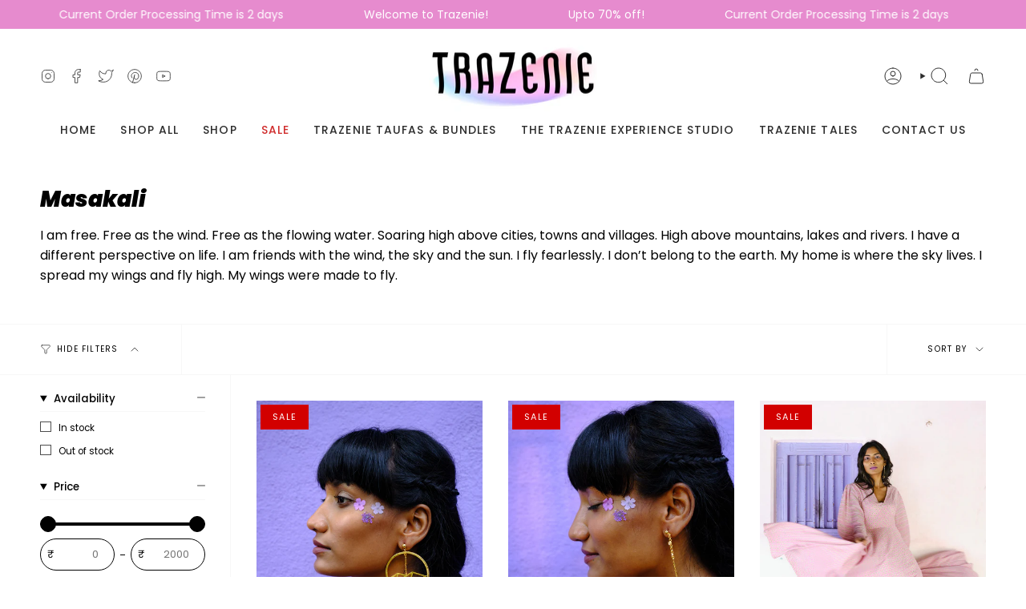

--- FILE ---
content_type: text/html; charset=utf-8
request_url: https://www.trazenie.com/en-ae/collections/masakali
body_size: 34873
content:
<!doctype html>
<html class="no-js no-touch supports-no-cookies" lang="en">
<head>
    <meta charset="UTF-8">
  <meta http-equiv="X-UA-Compatible" content="IE=edge">
  <meta name="viewport" content="width=device-width, initial-scale=1.0">
  <meta name="theme-color" content="#00d8ce">
  <link rel="canonical" href="https://www.trazenie.com/en-ae/collections/masakali">
  <link rel="preconnect" href="https://cdn.shopify.com" crossorigin>
  <!-- ======================= Broadcast Theme V5.1.3 ========================= --><link rel="preconnect" href="https://fonts.shopifycdn.com" crossorigin><link href="//www.trazenie.com/cdn/shop/t/52/assets/theme.css?v=52721443297352856941695277287" as="style" rel="preload">
  <link href="//www.trazenie.com/cdn/shop/t/52/assets/vendor.js?v=93779096473886333451695277287" as="script" rel="preload">
  <link href="//www.trazenie.com/cdn/shop/t/52/assets/theme.js?v=76068313012163680871695277287" as="script" rel="preload">

    <link rel="icon" type="image/png" href="//www.trazenie.com/cdn/shop/files/BE9F5F40-4F12-4ACA-B62F-971F6D9622A8.png?crop=center&height=32&v=1633148371&width=32">
  

  <!-- Title and description ================================================ -->
  
  <title>
    
    Masakali
    
    
    
      &ndash; Trazenie
    
  </title>

  
    <meta name="description" content="I am free. Free as the wind. Free as the flowing water. Soaring high above cities, towns and villages. High above mountains, lakes and rivers. I have a different perspective on life. I am friends with the wind, the sky and the sun. I fly fearlessly. I don’t belong to the earth. My home is where the sky lives. I spread ">
  

  <meta property="og:site_name" content="Trazenie">
<meta property="og:url" content="https://www.trazenie.com/en-ae/collections/masakali">
<meta property="og:title" content="Masakali">
<meta property="og:type" content="product.group">
<meta property="og:description" content="I am free. Free as the wind. Free as the flowing water. Soaring high above cities, towns and villages. High above mountains, lakes and rivers. I have a different perspective on life. I am friends with the wind, the sky and the sun. I fly fearlessly. I don’t belong to the earth. My home is where the sky lives. I spread "><meta property="og:image" content="http://www.trazenie.com/cdn/shop/files/9CC1D7CC-517B-4B22-94E6-C30AA8FA170E_32d51598-7b40-42c3-9145-ad8b04211fd8.png?v=1625550972">
  <meta property="og:image:secure_url" content="https://www.trazenie.com/cdn/shop/files/9CC1D7CC-517B-4B22-94E6-C30AA8FA170E_32d51598-7b40-42c3-9145-ad8b04211fd8.png?v=1625550972">
  <meta property="og:image:width" content="901">
  <meta property="og:image:height" content="285"><meta name="twitter:card" content="summary_large_image">
<meta name="twitter:title" content="Masakali">
<meta name="twitter:description" content="I am free. Free as the wind. Free as the flowing water. Soaring high above cities, towns and villages. High above mountains, lakes and rivers. I have a different perspective on life. I am friends with the wind, the sky and the sun. I fly fearlessly. I don’t belong to the earth. My home is where the sky lives. I spread ">

  <!-- CSS ================================================================== -->

  <link href="//www.trazenie.com/cdn/shop/t/52/assets/font-settings.css?v=122034357730873259241759333298" rel="stylesheet" type="text/css" media="all" />

  
<style data-shopify>

:root {--scrollbar-width: 0px;





--COLOR-VIDEO-BG: #f2f2f2;
--COLOR-BG-BRIGHTER: #f2f2f2;--COLOR-BG: #ffffff;--COLOR-BG-ALPHA-25: rgba(255, 255, 255, 0.25);
--COLOR-BG-TRANSPARENT: rgba(255, 255, 255, 0);
--COLOR-BG-SECONDARY: #f7f9fa;
--COLOR-BG-SECONDARY-LIGHTEN: #ffffff;
--COLOR-BG-RGB: 255, 255, 255;

--COLOR-TEXT-DARK: #000000;
--COLOR-TEXT: #000000;
--COLOR-TEXT-LIGHT: #4d4d4d;


/* === Opacity shades of grey ===*/
--COLOR-A5:  rgba(0, 0, 0, 0.05);
--COLOR-A10: rgba(0, 0, 0, 0.1);
--COLOR-A15: rgba(0, 0, 0, 0.15);
--COLOR-A20: rgba(0, 0, 0, 0.2);
--COLOR-A25: rgba(0, 0, 0, 0.25);
--COLOR-A30: rgba(0, 0, 0, 0.3);
--COLOR-A35: rgba(0, 0, 0, 0.35);
--COLOR-A40: rgba(0, 0, 0, 0.4);
--COLOR-A45: rgba(0, 0, 0, 0.45);
--COLOR-A50: rgba(0, 0, 0, 0.5);
--COLOR-A55: rgba(0, 0, 0, 0.55);
--COLOR-A60: rgba(0, 0, 0, 0.6);
--COLOR-A65: rgba(0, 0, 0, 0.65);
--COLOR-A70: rgba(0, 0, 0, 0.7);
--COLOR-A75: rgba(0, 0, 0, 0.75);
--COLOR-A80: rgba(0, 0, 0, 0.8);
--COLOR-A85: rgba(0, 0, 0, 0.85);
--COLOR-A90: rgba(0, 0, 0, 0.9);
--COLOR-A95: rgba(0, 0, 0, 0.95);

--COLOR-BORDER: rgb(230, 139, 206);
--COLOR-BORDER-LIGHT: #f0b9e2;
--COLOR-BORDER-HAIRLINE: #f7f7f7;
--COLOR-BORDER-DARK: #d437ab;/* === Bright color ===*/
--COLOR-PRIMARY: #00d8ce;
--COLOR-PRIMARY-HOVER: #008b85;
--COLOR-PRIMARY-FADE: rgba(0, 216, 206, 0.05);
--COLOR-PRIMARY-FADE-HOVER: rgba(0, 216, 206, 0.1);
--COLOR-PRIMARY-LIGHT: #72fff8;--COLOR-PRIMARY-OPPOSITE: #000000;



/* === link Color ===*/
--COLOR-LINK: #00d8ce;
--COLOR-LINK-HOVER: rgba(0, 216, 206, 0.7);
--COLOR-LINK-FADE: rgba(0, 216, 206, 0.05);
--COLOR-LINK-FADE-HOVER: rgba(0, 216, 206, 0.1);--COLOR-LINK-OPPOSITE: #000000;


/* === Product grid sale tags ===*/
--COLOR-SALE-BG: #d20000;
--COLOR-SALE-TEXT: #ffffff;--COLOR-SALE-TEXT-SECONDARY: #d20000;

/* === Product grid badges ===*/
--COLOR-BADGE-BG: #f9cad5;
--COLOR-BADGE-TEXT: #2e2e2e;

/* === Product sale color ===*/
--COLOR-SALE: #d20000;

/* === Gray background on Product grid items ===*/--filter-bg: 1.0;/* === Helper colors for form error states ===*/
--COLOR-ERROR: #721C24;
--COLOR-ERROR-BG: #F8D7DA;
--COLOR-ERROR-BORDER: #F5C6CB;



  --RADIUS: 300px;
  --RADIUS-SELECT: 22px;

--COLOR-HEADER-BG: #ffffff;--COLOR-HEADER-BG-TRANSPARENT: rgba(255, 255, 255, 0);
--COLOR-HEADER-LINK: #2e2e2e;
--COLOR-HEADER-LINK-HOVER: rgba(46, 46, 46, 0.7);

--COLOR-MENU-BG: #ffffff;
--COLOR-MENU-LINK: #2e2e2e;
--COLOR-MENU-LINK-HOVER: rgba(46, 46, 46, 0.7);
--COLOR-SUBMENU-BG: #ffffff;
--COLOR-SUBMENU-LINK: #2e2e2e;
--COLOR-SUBMENU-LINK-HOVER: rgba(46, 46, 46, 0.7);
--COLOR-SUBMENU-TEXT-LIGHT: #6d6d6d;
--COLOR-MENU-TRANSPARENT: #ffffff;
--COLOR-MENU-TRANSPARENT-HOVER: rgba(255, 255, 255, 0.7);

--COLOR-FOOTER-BG: #fffee1;
--COLOR-FOOTER-TEXT: #2e2e2e;
--COLOR-FOOTER-TEXT-A35: rgba(46, 46, 46, 0.35);
--COLOR-FOOTER-TEXT-A75: rgba(46, 46, 46, 0.75);
--COLOR-FOOTER-LINK: #2e2e2e;
--COLOR-FOOTER-LINK-HOVER: rgba(46, 46, 46, 0.7);
--COLOR-FOOTER-BORDER: #2e2e2e;

--TRANSPARENT: rgba(255, 255, 255, 0);

/* === Default overlay opacity ===*/
--overlay-opacity: 0;
--underlay-opacity: 1;
--underlay-bg: rgba(0,0,0,0.4);

/* === Custom Cursor ===*/
--ICON-ZOOM-IN: url( "//www.trazenie.com/cdn/shop/t/52/assets/icon-zoom-in.svg?v=182473373117644429561695277287" );
--ICON-ZOOM-OUT: url( "//www.trazenie.com/cdn/shop/t/52/assets/icon-zoom-out.svg?v=101497157853986683871695277287" );

/* === Custom Icons ===*/


  
  --ICON-ADD-BAG: url( "//www.trazenie.com/cdn/shop/t/52/assets/icon-add-bag.svg?v=23763382405227654651695277287" );
  --ICON-ADD-CART: url( "//www.trazenie.com/cdn/shop/t/52/assets/icon-add-cart.svg?v=3962293684743587821695277287" );
  --ICON-ARROW-LEFT: url( "//www.trazenie.com/cdn/shop/t/52/assets/icon-arrow-left.svg?v=136066145774695772731695277287" );
  --ICON-ARROW-RIGHT: url( "//www.trazenie.com/cdn/shop/t/52/assets/icon-arrow-right.svg?v=150928298113663093401695277287" );
  --ICON-SELECT: url("//www.trazenie.com/cdn/shop/t/52/assets/icon-select.svg?v=167170173659852274001695277287");


--PRODUCT-GRID-ASPECT-RATIO: 130.0%;

/* === Typography ===*/
--FONT-WEIGHT-BODY: 400;
--FONT-WEIGHT-BODY-BOLD: 500;

--FONT-STACK-BODY: Poppins, sans-serif;
--FONT-STYLE-BODY: normal;
--FONT-STYLE-BODY-ITALIC: italic;
--FONT-ADJUST-BODY: 1.0;

--FONT-WEIGHT-HEADING: 900;
--FONT-WEIGHT-HEADING-BOLD: 700;

--FONT-STACK-HEADING: Poppins, sans-serif;
--FONT-STYLE-HEADING: italic;
--FONT-STYLE-HEADING-ITALIC: italic;
--FONT-ADJUST-HEADING: 1.0;

--FONT-STACK-NAV: Poppins, sans-serif;
--FONT-STYLE-NAV: normal;
--FONT-STYLE-NAV-ITALIC: italic;
--FONT-ADJUST-NAV: 1.0;

--FONT-WEIGHT-NAV: 400;
--FONT-WEIGHT-NAV-BOLD: 500;

--FONT-SIZE-BASE: 1.0rem;
--FONT-SIZE-BASE-PERCENT: 1.0;

/* === Parallax ===*/
--PARALLAX-STRENGTH-MIN: 150.0%;
--PARALLAX-STRENGTH-MAX: 160.0%;--COLUMNS: 4;
--COLUMNS-MEDIUM: 3;
--COLUMNS-SMALL: 2;
--COLUMNS-MOBILE: 1;--LAYOUT-OUTER: 50px;
  --LAYOUT-GUTTER: 32px;
  --LAYOUT-OUTER-MEDIUM: 30px;
  --LAYOUT-GUTTER-MEDIUM: 22px;
  --LAYOUT-OUTER-SMALL: 16px;
  --LAYOUT-GUTTER-SMALL: 16px;--base-animation-delay: 0ms;
--line-height-normal: 1.375; /* Equals to line-height: normal; */--SIDEBAR-WIDTH: 288px;
  --SIDEBAR-WIDTH-MEDIUM: 258px;--DRAWER-WIDTH: 380px;--ICON-STROKE-WIDTH: 1px;/* === Button General ===*/
--BTN-FONT-STACK: Poppins, sans-serif;
--BTN-FONT-WEIGHT: 400;
--BTN-FONT-STYLE: normal;
--BTN-FONT-SIZE: 13px;

--BTN-LETTER-SPACING: 0.1em;
--BTN-UPPERCASE: uppercase;
--BTN-TEXT-ARROW-OFFSET: -1px;

/* === Button Primary ===*/
--BTN-PRIMARY-BORDER-COLOR: #00d8ce;
--BTN-PRIMARY-BG-COLOR: #00d8ce;
--BTN-PRIMARY-TEXT-COLOR: #ffffff;


  --BTN-PRIMARY-BG-COLOR-BRIGHTER: #00bfb6;


/* === Button Secondary ===*/
--BTN-SECONDARY-BORDER-COLOR: #8191a4;
--BTN-SECONDARY-BG-COLOR: #8191a4;
--BTN-SECONDARY-TEXT-COLOR: #000000;


  --BTN-SECONDARY-BG-COLOR-BRIGHTER: #728499;


/* === Button White ===*/
--TEXT-BTN-BORDER-WHITE: #fff;
--TEXT-BTN-BG-WHITE: #fff;
--TEXT-BTN-WHITE: #000;
--TEXT-BTN-BG-WHITE-BRIGHTER: #f2f2f2;

/* === Button Black ===*/
--TEXT-BTN-BG-BLACK: #000;
--TEXT-BTN-BORDER-BLACK: #000;
--TEXT-BTN-BLACK: #fff;
--TEXT-BTN-BG-BLACK-BRIGHTER: #1a1a1a;

/* === Cart Gradient ===*/


  --FREE-SHIPPING-GRADIENT: linear-gradient(to right, var(--COLOR-PRIMARY-LIGHT) 0%, var(--COLOR-PRIMARY) 100%);


}

::backdrop {
  --underlay-opacity: 1;
  --underlay-bg: rgba(0,0,0,0.4);
}
</style>


  <link href="//www.trazenie.com/cdn/shop/t/52/assets/theme.css?v=52721443297352856941695277287" rel="stylesheet" type="text/css" media="all" />
<link href="//www.trazenie.com/cdn/shop/t/52/assets/swatches.css?v=157844926215047500451695277287" as="style" rel="preload">
    <link href="//www.trazenie.com/cdn/shop/t/52/assets/swatches.css?v=157844926215047500451695277287" rel="stylesheet" type="text/css" media="all" />
<style data-shopify>.swatches {
    --black: #000000;--white: #fafafa;--blank: url(//www.trazenie.com/cdn/shop/files/blank_small.png?3004);
  }</style>
<script>
    if (window.navigator.userAgent.indexOf('MSIE ') > 0 || window.navigator.userAgent.indexOf('Trident/') > 0) {
      document.documentElement.className = document.documentElement.className + ' ie';

      var scripts = document.getElementsByTagName('script')[0];
      var polyfill = document.createElement("script");
      polyfill.defer = true;
      polyfill.src = "//www.trazenie.com/cdn/shop/t/52/assets/ie11.js?v=144489047535103983231695277287";

      scripts.parentNode.insertBefore(polyfill, scripts);
    } else {
      document.documentElement.className = document.documentElement.className.replace('no-js', 'js');
    }

    document.documentElement.style.setProperty('--scrollbar-width', `${getScrollbarWidth()}px`);

    function getScrollbarWidth() {
      // Creating invisible container
      const outer = document.createElement('div');
      outer.style.visibility = 'hidden';
      outer.style.overflow = 'scroll'; // forcing scrollbar to appear
      outer.style.msOverflowStyle = 'scrollbar'; // needed for WinJS apps
      document.documentElement.appendChild(outer);

      // Creating inner element and placing it in the container
      const inner = document.createElement('div');
      outer.appendChild(inner);

      // Calculating difference between container's full width and the child width
      const scrollbarWidth = outer.offsetWidth - inner.offsetWidth;

      // Removing temporary elements from the DOM
      outer.parentNode.removeChild(outer);

      return scrollbarWidth;
    }

    let root = '/en-ae';
    if (root[root.length - 1] !== '/') {
      root = root + '/';
    }

    window.theme = {
      routes: {
        root: root,
        cart_url: '/en-ae/cart',
        cart_add_url: '/en-ae/cart/add',
        cart_change_url: '/en-ae/cart/change',
        product_recommendations_url: '/en-ae/recommendations/products',
        predictive_search_url: '/en-ae/search/suggest',
        addresses_url: '/en-ae/account/addresses'
      },
      assets: {
        photoswipe: '//www.trazenie.com/cdn/shop/t/52/assets/photoswipe.js?v=162613001030112971491695277287',
        smoothscroll: '//www.trazenie.com/cdn/shop/t/52/assets/smoothscroll.js?v=37906625415260927261695277287',
      },
      strings: {
        addToCart: "Add to cart",
        cartAcceptanceError: "You must accept our terms and conditions.",
        soldOut: "Sold Out",
        from: "From",
        preOrder: "Pre-order",
        sale: "Sale",
        subscription: "Subscription",
        unavailable: "Unavailable",
        unitPrice: "Unit price",
        unitPriceSeparator: "per",
        shippingCalcSubmitButton: "Calculate shipping",
        shippingCalcSubmitButtonDisabled: "Calculating...",
        selectValue: "Select value",
        selectColor: "Select color",
        oneColor: "color",
        otherColor: "colors",
        upsellAddToCart: "Add",
        free: "Free",
        swatchesColor: "Color, Colour"
      },
      settings: {
        customerLoggedIn: null ? true : false,
        cartDrawerEnabled: true,
        enableQuickAdd: true,
        enableAnimations: true,
        variantOnSale: true,
      },
      moneyFormat: true ? "Rs. {{amount_no_decimals}}" : "Rs. {{amount_no_decimals}}",
      moneyWithoutCurrencyFormat: "Rs. {{amount_no_decimals}}",
      moneyWithCurrencyFormat: "Rs. {{amount_no_decimals}}",
      subtotal: 0,
      info: {
        name: 'broadcast'
      },
      version: '5.1.3'
    };

    if (window.performance) {
      window.performance.mark('init');
    } else {
      window.fastNetworkAndCPU = false;
    }
  </script>

  
    <script src="//www.trazenie.com/cdn/shopifycloud/storefront/assets/themes_support/shopify_common-5f594365.js" defer="defer"></script>
  

  <!-- Theme Javascript ============================================================== -->
  <script src="//www.trazenie.com/cdn/shop/t/52/assets/vendor.js?v=93779096473886333451695277287" defer="defer"></script>
  <script src="//www.trazenie.com/cdn/shop/t/52/assets/theme.js?v=76068313012163680871695277287" defer="defer"></script><!-- Shopify app scripts =========================================================== -->

  <script>window.performance && window.performance.mark && window.performance.mark('shopify.content_for_header.start');</script><meta name="google-site-verification" content="t1lma8RPVfyrFM5FD4ujY66whNelwmylaX40A_XH8Uk">
<meta name="google-site-verification" content="grAeWBEsy_hOhHbrcNVYETmHETYxppBJdmVWnOZ_2as">
<meta name="google-site-verification" content="BEwKqjNGFN2yEBN9HMaPUvGtM0MIAS2GrVBvjlUt3NQ">
<meta id="shopify-digital-wallet" name="shopify-digital-wallet" content="/6346276919/digital_wallets/dialog">
<link rel="alternate" type="application/atom+xml" title="Feed" href="/en-ae/collections/masakali.atom" />
<link rel="alternate" hreflang="x-default" href="https://www.trazenie.com/collections/masakali">
<link rel="alternate" hreflang="en" href="https://www.trazenie.com/collections/masakali">
<link rel="alternate" hreflang="en-US" href="https://www.trazenie.com/en-us/collections/masakali">
<link rel="alternate" hreflang="en-GB" href="https://www.trazenie.com/en-gb/collections/masakali">
<link rel="alternate" hreflang="en-AU" href="https://www.trazenie.com/en-au/collections/masakali">
<link rel="alternate" hreflang="en-CA" href="https://www.trazenie.com/en-ca/collections/masakali">
<link rel="alternate" hreflang="en-AE" href="https://www.trazenie.com/en-ae/collections/masakali">
<link rel="alternate" hreflang="en-SG" href="https://www.trazenie.com/en-sg/collections/masakali">
<link rel="alternate" hreflang="en-MY" href="https://www.trazenie.com/en-my/collections/masakali">
<link rel="alternate" hreflang="en-KW" href="https://www.trazenie.com/en-kw/collections/masakali">
<link rel="alternate" hreflang="en-IE" href="https://www.trazenie.com/en-ie/collections/masakali">
<link rel="alternate" hreflang="en-NZ" href="https://www.trazenie.com/en-nz/collections/masakali">
<link rel="alternate" hreflang="en-FR" href="https://www.trazenie.com/en-fr/collections/masakali">
<link rel="alternate" type="application/json+oembed" href="https://www.trazenie.com/en-ae/collections/masakali.oembed">
<script async="async" src="/checkouts/internal/preloads.js?locale=en-AE"></script>
<script id="shopify-features" type="application/json">{"accessToken":"7a6f366ff19e216ac69a7ca1c7cd5b7e","betas":["rich-media-storefront-analytics"],"domain":"www.trazenie.com","predictiveSearch":true,"shopId":6346276919,"locale":"en"}</script>
<script>var Shopify = Shopify || {};
Shopify.shop = "zany-beauty.myshopify.com";
Shopify.locale = "en";
Shopify.currency = {"active":"INR","rate":"1.0"};
Shopify.country = "AE";
Shopify.theme = {"name":"Broadcast 21.09.2023","id":132855431341,"schema_name":"Broadcast","schema_version":"5.1.3","theme_store_id":868,"role":"main"};
Shopify.theme.handle = "null";
Shopify.theme.style = {"id":null,"handle":null};
Shopify.cdnHost = "www.trazenie.com/cdn";
Shopify.routes = Shopify.routes || {};
Shopify.routes.root = "/en-ae/";</script>
<script type="module">!function(o){(o.Shopify=o.Shopify||{}).modules=!0}(window);</script>
<script>!function(o){function n(){var o=[];function n(){o.push(Array.prototype.slice.apply(arguments))}return n.q=o,n}var t=o.Shopify=o.Shopify||{};t.loadFeatures=n(),t.autoloadFeatures=n()}(window);</script>
<script id="shop-js-analytics" type="application/json">{"pageType":"collection"}</script>
<script defer="defer" async type="module" src="//www.trazenie.com/cdn/shopifycloud/shop-js/modules/v2/client.init-shop-cart-sync_IZsNAliE.en.esm.js"></script>
<script defer="defer" async type="module" src="//www.trazenie.com/cdn/shopifycloud/shop-js/modules/v2/chunk.common_0OUaOowp.esm.js"></script>
<script type="module">
  await import("//www.trazenie.com/cdn/shopifycloud/shop-js/modules/v2/client.init-shop-cart-sync_IZsNAliE.en.esm.js");
await import("//www.trazenie.com/cdn/shopifycloud/shop-js/modules/v2/chunk.common_0OUaOowp.esm.js");

  window.Shopify.SignInWithShop?.initShopCartSync?.({"fedCMEnabled":true,"windoidEnabled":true});

</script>
<script>(function() {
  var isLoaded = false;
  function asyncLoad() {
    if (isLoaded) return;
    isLoaded = true;
    var urls = ["\/\/code.tidio.co\/wwwjlyspduq1qwaqelh2crttfv6xwias.js?shop=zany-beauty.myshopify.com","https:\/\/js.smile.io\/v1\/smile-shopify.js?shop=zany-beauty.myshopify.com","https:\/\/cdn1.stamped.io\/files\/widget.min.js?shop=zany-beauty.myshopify.com","\/\/www.powr.io\/powr.js?powr-token=zany-beauty.myshopify.com\u0026external-type=shopify\u0026shop=zany-beauty.myshopify.com","https:\/\/cdn1.stamped.io\/files\/widget.min.js?shop=zany-beauty.myshopify.com","\/\/www.powr.io\/powr.js?powr-token=zany-beauty.myshopify.com\u0026external-type=shopify\u0026shop=zany-beauty.myshopify.com","\/\/www.powr.io\/powr.js?powr-token=zany-beauty.myshopify.com\u0026external-type=shopify\u0026shop=zany-beauty.myshopify.com","https:\/\/toastibar-cdn.makeprosimp.com\/v1\/published\/44500\/04c952b587634d7c953deed37ce3ab99\/3287\/app.js?v=1\u0026shop=zany-beauty.myshopify.com","https:\/\/cdn.sesami.co\/shopify.js?shop=zany-beauty.myshopify.com","https:\/\/cdn.jsdelivr.net\/gh\/yunmuqing\/SmBdBWwTCrjyN3AE@latest\/mbAt2ktK3Dmszf6K.js?shop=zany-beauty.myshopify.com","https:\/\/chimpstatic.com\/mcjs-connected\/js\/users\/cb76eff43be5ba4911941ebdd\/ca851ed7dc64ddb7a4f5f446f.js?shop=zany-beauty.myshopify.com","https:\/\/cdn.nfcube.com\/instafeed-10a56d6e4287f7ac6b9e6c4db8588056.js?shop=zany-beauty.myshopify.com","\/\/cdn.shopify.com\/s\/files\/1\/0875\/2064\/files\/salespush-1.0.0.min.js?shop=zany-beauty.myshopify.com","https:\/\/sr-cdn.shiprocket.in\/sr-promise\/static\/uc.js?channel_id=4\u0026sr_company_id=214229\u0026shop=zany-beauty.myshopify.com","https:\/\/sr-cdn.shiprocket.in\/sr-promise\/static\/uc.js?channel_id=4\u0026sr_company_id=2046322\u0026shop=zany-beauty.myshopify.com"];
    for (var i = 0; i < urls.length; i++) {
      var s = document.createElement('script');
      s.type = 'text/javascript';
      s.async = true;
      s.src = urls[i];
      var x = document.getElementsByTagName('script')[0];
      x.parentNode.insertBefore(s, x);
    }
  };
  if(window.attachEvent) {
    window.attachEvent('onload', asyncLoad);
  } else {
    window.addEventListener('load', asyncLoad, false);
  }
})();</script>
<script id="__st">var __st={"a":6346276919,"offset":19800,"reqid":"ac2a620d-07fb-4908-b3f7-6533b487e55c-1768463864","pageurl":"www.trazenie.com\/en-ae\/collections\/masakali","u":"efc6f855cc92","p":"collection","rtyp":"collection","rid":272001728685};</script>
<script>window.ShopifyPaypalV4VisibilityTracking = true;</script>
<script id="captcha-bootstrap">!function(){'use strict';const t='contact',e='account',n='new_comment',o=[[t,t],['blogs',n],['comments',n],[t,'customer']],c=[[e,'customer_login'],[e,'guest_login'],[e,'recover_customer_password'],[e,'create_customer']],r=t=>t.map((([t,e])=>`form[action*='/${t}']:not([data-nocaptcha='true']) input[name='form_type'][value='${e}']`)).join(','),a=t=>()=>t?[...document.querySelectorAll(t)].map((t=>t.form)):[];function s(){const t=[...o],e=r(t);return a(e)}const i='password',u='form_key',d=['recaptcha-v3-token','g-recaptcha-response','h-captcha-response',i],f=()=>{try{return window.sessionStorage}catch{return}},m='__shopify_v',_=t=>t.elements[u];function p(t,e,n=!1){try{const o=window.sessionStorage,c=JSON.parse(o.getItem(e)),{data:r}=function(t){const{data:e,action:n}=t;return t[m]||n?{data:e,action:n}:{data:t,action:n}}(c);for(const[e,n]of Object.entries(r))t.elements[e]&&(t.elements[e].value=n);n&&o.removeItem(e)}catch(o){console.error('form repopulation failed',{error:o})}}const l='form_type',E='cptcha';function T(t){t.dataset[E]=!0}const w=window,h=w.document,L='Shopify',v='ce_forms',y='captcha';let A=!1;((t,e)=>{const n=(g='f06e6c50-85a8-45c8-87d0-21a2b65856fe',I='https://cdn.shopify.com/shopifycloud/storefront-forms-hcaptcha/ce_storefront_forms_captcha_hcaptcha.v1.5.2.iife.js',D={infoText:'Protected by hCaptcha',privacyText:'Privacy',termsText:'Terms'},(t,e,n)=>{const o=w[L][v],c=o.bindForm;if(c)return c(t,g,e,D).then(n);var r;o.q.push([[t,g,e,D],n]),r=I,A||(h.body.append(Object.assign(h.createElement('script'),{id:'captcha-provider',async:!0,src:r})),A=!0)});var g,I,D;w[L]=w[L]||{},w[L][v]=w[L][v]||{},w[L][v].q=[],w[L][y]=w[L][y]||{},w[L][y].protect=function(t,e){n(t,void 0,e),T(t)},Object.freeze(w[L][y]),function(t,e,n,w,h,L){const[v,y,A,g]=function(t,e,n){const i=e?o:[],u=t?c:[],d=[...i,...u],f=r(d),m=r(i),_=r(d.filter((([t,e])=>n.includes(e))));return[a(f),a(m),a(_),s()]}(w,h,L),I=t=>{const e=t.target;return e instanceof HTMLFormElement?e:e&&e.form},D=t=>v().includes(t);t.addEventListener('submit',(t=>{const e=I(t);if(!e)return;const n=D(e)&&!e.dataset.hcaptchaBound&&!e.dataset.recaptchaBound,o=_(e),c=g().includes(e)&&(!o||!o.value);(n||c)&&t.preventDefault(),c&&!n&&(function(t){try{if(!f())return;!function(t){const e=f();if(!e)return;const n=_(t);if(!n)return;const o=n.value;o&&e.removeItem(o)}(t);const e=Array.from(Array(32),(()=>Math.random().toString(36)[2])).join('');!function(t,e){_(t)||t.append(Object.assign(document.createElement('input'),{type:'hidden',name:u})),t.elements[u].value=e}(t,e),function(t,e){const n=f();if(!n)return;const o=[...t.querySelectorAll(`input[type='${i}']`)].map((({name:t})=>t)),c=[...d,...o],r={};for(const[a,s]of new FormData(t).entries())c.includes(a)||(r[a]=s);n.setItem(e,JSON.stringify({[m]:1,action:t.action,data:r}))}(t,e)}catch(e){console.error('failed to persist form',e)}}(e),e.submit())}));const S=(t,e)=>{t&&!t.dataset[E]&&(n(t,e.some((e=>e===t))),T(t))};for(const o of['focusin','change'])t.addEventListener(o,(t=>{const e=I(t);D(e)&&S(e,y())}));const B=e.get('form_key'),M=e.get(l),P=B&&M;t.addEventListener('DOMContentLoaded',(()=>{const t=y();if(P)for(const e of t)e.elements[l].value===M&&p(e,B);[...new Set([...A(),...v().filter((t=>'true'===t.dataset.shopifyCaptcha))])].forEach((e=>S(e,t)))}))}(h,new URLSearchParams(w.location.search),n,t,e,['guest_login'])})(!0,!0)}();</script>
<script integrity="sha256-4kQ18oKyAcykRKYeNunJcIwy7WH5gtpwJnB7kiuLZ1E=" data-source-attribution="shopify.loadfeatures" defer="defer" src="//www.trazenie.com/cdn/shopifycloud/storefront/assets/storefront/load_feature-a0a9edcb.js" crossorigin="anonymous"></script>
<script data-source-attribution="shopify.dynamic_checkout.dynamic.init">var Shopify=Shopify||{};Shopify.PaymentButton=Shopify.PaymentButton||{isStorefrontPortableWallets:!0,init:function(){window.Shopify.PaymentButton.init=function(){};var t=document.createElement("script");t.src="https://www.trazenie.com/cdn/shopifycloud/portable-wallets/latest/portable-wallets.en.js",t.type="module",document.head.appendChild(t)}};
</script>
<script data-source-attribution="shopify.dynamic_checkout.buyer_consent">
  function portableWalletsHideBuyerConsent(e){var t=document.getElementById("shopify-buyer-consent"),n=document.getElementById("shopify-subscription-policy-button");t&&n&&(t.classList.add("hidden"),t.setAttribute("aria-hidden","true"),n.removeEventListener("click",e))}function portableWalletsShowBuyerConsent(e){var t=document.getElementById("shopify-buyer-consent"),n=document.getElementById("shopify-subscription-policy-button");t&&n&&(t.classList.remove("hidden"),t.removeAttribute("aria-hidden"),n.addEventListener("click",e))}window.Shopify?.PaymentButton&&(window.Shopify.PaymentButton.hideBuyerConsent=portableWalletsHideBuyerConsent,window.Shopify.PaymentButton.showBuyerConsent=portableWalletsShowBuyerConsent);
</script>
<script data-source-attribution="shopify.dynamic_checkout.cart.bootstrap">document.addEventListener("DOMContentLoaded",(function(){function t(){return document.querySelector("shopify-accelerated-checkout-cart, shopify-accelerated-checkout")}if(t())Shopify.PaymentButton.init();else{new MutationObserver((function(e,n){t()&&(Shopify.PaymentButton.init(),n.disconnect())})).observe(document.body,{childList:!0,subtree:!0})}}));
</script>
<script id="sections-script" data-sections="footer" defer="defer" src="//www.trazenie.com/cdn/shop/t/52/compiled_assets/scripts.js?3004"></script>
<script>window.performance && window.performance.mark && window.performance.mark('shopify.content_for_header.end');</script>

<script src="https://cdn.shopify.com/extensions/38dcf03b-c7b6-422b-9419-4aec3aa8b7f9/v1.0.34/assets/showday-live-shoppable-video.umd.js" type="text/javascript" defer="defer"></script>
<link href="https://cdn.shopify.com/extensions/38dcf03b-c7b6-422b-9419-4aec3aa8b7f9/v1.0.34/assets/showday-live-shoppable-video.css" rel="stylesheet" type="text/css" media="all">
<link href="https://monorail-edge.shopifysvc.com" rel="dns-prefetch">
<script>(function(){if ("sendBeacon" in navigator && "performance" in window) {try {var session_token_from_headers = performance.getEntriesByType('navigation')[0].serverTiming.find(x => x.name == '_s').description;} catch {var session_token_from_headers = undefined;}var session_cookie_matches = document.cookie.match(/_shopify_s=([^;]*)/);var session_token_from_cookie = session_cookie_matches && session_cookie_matches.length === 2 ? session_cookie_matches[1] : "";var session_token = session_token_from_headers || session_token_from_cookie || "";function handle_abandonment_event(e) {var entries = performance.getEntries().filter(function(entry) {return /monorail-edge.shopifysvc.com/.test(entry.name);});if (!window.abandonment_tracked && entries.length === 0) {window.abandonment_tracked = true;var currentMs = Date.now();var navigation_start = performance.timing.navigationStart;var payload = {shop_id: 6346276919,url: window.location.href,navigation_start,duration: currentMs - navigation_start,session_token,page_type: "collection"};window.navigator.sendBeacon("https://monorail-edge.shopifysvc.com/v1/produce", JSON.stringify({schema_id: "online_store_buyer_site_abandonment/1.1",payload: payload,metadata: {event_created_at_ms: currentMs,event_sent_at_ms: currentMs}}));}}window.addEventListener('pagehide', handle_abandonment_event);}}());</script>
<script id="web-pixels-manager-setup">(function e(e,d,r,n,o){if(void 0===o&&(o={}),!Boolean(null===(a=null===(i=window.Shopify)||void 0===i?void 0:i.analytics)||void 0===a?void 0:a.replayQueue)){var i,a;window.Shopify=window.Shopify||{};var t=window.Shopify;t.analytics=t.analytics||{};var s=t.analytics;s.replayQueue=[],s.publish=function(e,d,r){return s.replayQueue.push([e,d,r]),!0};try{self.performance.mark("wpm:start")}catch(e){}var l=function(){var e={modern:/Edge?\/(1{2}[4-9]|1[2-9]\d|[2-9]\d{2}|\d{4,})\.\d+(\.\d+|)|Firefox\/(1{2}[4-9]|1[2-9]\d|[2-9]\d{2}|\d{4,})\.\d+(\.\d+|)|Chrom(ium|e)\/(9{2}|\d{3,})\.\d+(\.\d+|)|(Maci|X1{2}).+ Version\/(15\.\d+|(1[6-9]|[2-9]\d|\d{3,})\.\d+)([,.]\d+|)( \(\w+\)|)( Mobile\/\w+|) Safari\/|Chrome.+OPR\/(9{2}|\d{3,})\.\d+\.\d+|(CPU[ +]OS|iPhone[ +]OS|CPU[ +]iPhone|CPU IPhone OS|CPU iPad OS)[ +]+(15[._]\d+|(1[6-9]|[2-9]\d|\d{3,})[._]\d+)([._]\d+|)|Android:?[ /-](13[3-9]|1[4-9]\d|[2-9]\d{2}|\d{4,})(\.\d+|)(\.\d+|)|Android.+Firefox\/(13[5-9]|1[4-9]\d|[2-9]\d{2}|\d{4,})\.\d+(\.\d+|)|Android.+Chrom(ium|e)\/(13[3-9]|1[4-9]\d|[2-9]\d{2}|\d{4,})\.\d+(\.\d+|)|SamsungBrowser\/([2-9]\d|\d{3,})\.\d+/,legacy:/Edge?\/(1[6-9]|[2-9]\d|\d{3,})\.\d+(\.\d+|)|Firefox\/(5[4-9]|[6-9]\d|\d{3,})\.\d+(\.\d+|)|Chrom(ium|e)\/(5[1-9]|[6-9]\d|\d{3,})\.\d+(\.\d+|)([\d.]+$|.*Safari\/(?![\d.]+ Edge\/[\d.]+$))|(Maci|X1{2}).+ Version\/(10\.\d+|(1[1-9]|[2-9]\d|\d{3,})\.\d+)([,.]\d+|)( \(\w+\)|)( Mobile\/\w+|) Safari\/|Chrome.+OPR\/(3[89]|[4-9]\d|\d{3,})\.\d+\.\d+|(CPU[ +]OS|iPhone[ +]OS|CPU[ +]iPhone|CPU IPhone OS|CPU iPad OS)[ +]+(10[._]\d+|(1[1-9]|[2-9]\d|\d{3,})[._]\d+)([._]\d+|)|Android:?[ /-](13[3-9]|1[4-9]\d|[2-9]\d{2}|\d{4,})(\.\d+|)(\.\d+|)|Mobile Safari.+OPR\/([89]\d|\d{3,})\.\d+\.\d+|Android.+Firefox\/(13[5-9]|1[4-9]\d|[2-9]\d{2}|\d{4,})\.\d+(\.\d+|)|Android.+Chrom(ium|e)\/(13[3-9]|1[4-9]\d|[2-9]\d{2}|\d{4,})\.\d+(\.\d+|)|Android.+(UC? ?Browser|UCWEB|U3)[ /]?(15\.([5-9]|\d{2,})|(1[6-9]|[2-9]\d|\d{3,})\.\d+)\.\d+|SamsungBrowser\/(5\.\d+|([6-9]|\d{2,})\.\d+)|Android.+MQ{2}Browser\/(14(\.(9|\d{2,})|)|(1[5-9]|[2-9]\d|\d{3,})(\.\d+|))(\.\d+|)|K[Aa][Ii]OS\/(3\.\d+|([4-9]|\d{2,})\.\d+)(\.\d+|)/},d=e.modern,r=e.legacy,n=navigator.userAgent;return n.match(d)?"modern":n.match(r)?"legacy":"unknown"}(),u="modern"===l?"modern":"legacy",c=(null!=n?n:{modern:"",legacy:""})[u],f=function(e){return[e.baseUrl,"/wpm","/b",e.hashVersion,"modern"===e.buildTarget?"m":"l",".js"].join("")}({baseUrl:d,hashVersion:r,buildTarget:u}),m=function(e){var d=e.version,r=e.bundleTarget,n=e.surface,o=e.pageUrl,i=e.monorailEndpoint;return{emit:function(e){var a=e.status,t=e.errorMsg,s=(new Date).getTime(),l=JSON.stringify({metadata:{event_sent_at_ms:s},events:[{schema_id:"web_pixels_manager_load/3.1",payload:{version:d,bundle_target:r,page_url:o,status:a,surface:n,error_msg:t},metadata:{event_created_at_ms:s}}]});if(!i)return console&&console.warn&&console.warn("[Web Pixels Manager] No Monorail endpoint provided, skipping logging."),!1;try{return self.navigator.sendBeacon.bind(self.navigator)(i,l)}catch(e){}var u=new XMLHttpRequest;try{return u.open("POST",i,!0),u.setRequestHeader("Content-Type","text/plain"),u.send(l),!0}catch(e){return console&&console.warn&&console.warn("[Web Pixels Manager] Got an unhandled error while logging to Monorail."),!1}}}}({version:r,bundleTarget:l,surface:e.surface,pageUrl:self.location.href,monorailEndpoint:e.monorailEndpoint});try{o.browserTarget=l,function(e){var d=e.src,r=e.async,n=void 0===r||r,o=e.onload,i=e.onerror,a=e.sri,t=e.scriptDataAttributes,s=void 0===t?{}:t,l=document.createElement("script"),u=document.querySelector("head"),c=document.querySelector("body");if(l.async=n,l.src=d,a&&(l.integrity=a,l.crossOrigin="anonymous"),s)for(var f in s)if(Object.prototype.hasOwnProperty.call(s,f))try{l.dataset[f]=s[f]}catch(e){}if(o&&l.addEventListener("load",o),i&&l.addEventListener("error",i),u)u.appendChild(l);else{if(!c)throw new Error("Did not find a head or body element to append the script");c.appendChild(l)}}({src:f,async:!0,onload:function(){if(!function(){var e,d;return Boolean(null===(d=null===(e=window.Shopify)||void 0===e?void 0:e.analytics)||void 0===d?void 0:d.initialized)}()){var d=window.webPixelsManager.init(e)||void 0;if(d){var r=window.Shopify.analytics;r.replayQueue.forEach((function(e){var r=e[0],n=e[1],o=e[2];d.publishCustomEvent(r,n,o)})),r.replayQueue=[],r.publish=d.publishCustomEvent,r.visitor=d.visitor,r.initialized=!0}}},onerror:function(){return m.emit({status:"failed",errorMsg:"".concat(f," has failed to load")})},sri:function(e){var d=/^sha384-[A-Za-z0-9+/=]+$/;return"string"==typeof e&&d.test(e)}(c)?c:"",scriptDataAttributes:o}),m.emit({status:"loading"})}catch(e){m.emit({status:"failed",errorMsg:(null==e?void 0:e.message)||"Unknown error"})}}})({shopId: 6346276919,storefrontBaseUrl: "https://www.trazenie.com",extensionsBaseUrl: "https://extensions.shopifycdn.com/cdn/shopifycloud/web-pixels-manager",monorailEndpoint: "https://monorail-edge.shopifysvc.com/unstable/produce_batch",surface: "storefront-renderer",enabledBetaFlags: ["2dca8a86"],webPixelsConfigList: [{"id":"554893485","configuration":"{\"config\":\"{\\\"pixel_id\\\":\\\"AW-668775165\\\",\\\"target_country\\\":\\\"IN\\\",\\\"gtag_events\\\":[{\\\"type\\\":\\\"search\\\",\\\"action_label\\\":\\\"AW-668775165\\\/VZXkCLzJwcwBEP3l8r4C\\\"},{\\\"type\\\":\\\"begin_checkout\\\",\\\"action_label\\\":\\\"AW-668775165\\\/mx1sCLnJwcwBEP3l8r4C\\\"},{\\\"type\\\":\\\"view_item\\\",\\\"action_label\\\":[\\\"AW-668775165\\\/6PyDCLPJwcwBEP3l8r4C\\\",\\\"MC-KPR997LL49\\\"]},{\\\"type\\\":\\\"purchase\\\",\\\"action_label\\\":[\\\"AW-668775165\\\/iFYoCLDJwcwBEP3l8r4C\\\",\\\"MC-KPR997LL49\\\"]},{\\\"type\\\":\\\"page_view\\\",\\\"action_label\\\":[\\\"AW-668775165\\\/Lf_HCK3JwcwBEP3l8r4C\\\",\\\"MC-KPR997LL49\\\"]},{\\\"type\\\":\\\"add_payment_info\\\",\\\"action_label\\\":\\\"AW-668775165\\\/lrcGCL_JwcwBEP3l8r4C\\\"},{\\\"type\\\":\\\"add_to_cart\\\",\\\"action_label\\\":\\\"AW-668775165\\\/OKcmCLbJwcwBEP3l8r4C\\\"}],\\\"enable_monitoring_mode\\\":false}\"}","eventPayloadVersion":"v1","runtimeContext":"OPEN","scriptVersion":"b2a88bafab3e21179ed38636efcd8a93","type":"APP","apiClientId":1780363,"privacyPurposes":[],"dataSharingAdjustments":{"protectedCustomerApprovalScopes":["read_customer_address","read_customer_email","read_customer_name","read_customer_personal_data","read_customer_phone"]}},{"id":"11632813","configuration":"{\"myshopifyDomain\":\"zany-beauty.myshopify.com\"}","eventPayloadVersion":"v1","runtimeContext":"STRICT","scriptVersion":"23b97d18e2aa74363140dc29c9284e87","type":"APP","apiClientId":2775569,"privacyPurposes":["ANALYTICS","MARKETING","SALE_OF_DATA"],"dataSharingAdjustments":{"protectedCustomerApprovalScopes":["read_customer_address","read_customer_email","read_customer_name","read_customer_phone","read_customer_personal_data"]}},{"id":"69828781","eventPayloadVersion":"v1","runtimeContext":"LAX","scriptVersion":"1","type":"CUSTOM","privacyPurposes":["MARKETING"],"name":"Meta pixel (migrated)"},{"id":"108921005","eventPayloadVersion":"v1","runtimeContext":"LAX","scriptVersion":"1","type":"CUSTOM","privacyPurposes":["ANALYTICS"],"name":"Google Analytics tag (migrated)"},{"id":"shopify-app-pixel","configuration":"{}","eventPayloadVersion":"v1","runtimeContext":"STRICT","scriptVersion":"0450","apiClientId":"shopify-pixel","type":"APP","privacyPurposes":["ANALYTICS","MARKETING"]},{"id":"shopify-custom-pixel","eventPayloadVersion":"v1","runtimeContext":"LAX","scriptVersion":"0450","apiClientId":"shopify-pixel","type":"CUSTOM","privacyPurposes":["ANALYTICS","MARKETING"]}],isMerchantRequest: false,initData: {"shop":{"name":"Trazenie","paymentSettings":{"currencyCode":"INR"},"myshopifyDomain":"zany-beauty.myshopify.com","countryCode":"IN","storefrontUrl":"https:\/\/www.trazenie.com\/en-ae"},"customer":null,"cart":null,"checkout":null,"productVariants":[],"purchasingCompany":null},},"https://www.trazenie.com/cdn","7cecd0b6w90c54c6cpe92089d5m57a67346",{"modern":"","legacy":""},{"shopId":"6346276919","storefrontBaseUrl":"https:\/\/www.trazenie.com","extensionBaseUrl":"https:\/\/extensions.shopifycdn.com\/cdn\/shopifycloud\/web-pixels-manager","surface":"storefront-renderer","enabledBetaFlags":"[\"2dca8a86\"]","isMerchantRequest":"false","hashVersion":"7cecd0b6w90c54c6cpe92089d5m57a67346","publish":"custom","events":"[[\"page_viewed\",{}],[\"collection_viewed\",{\"collection\":{\"id\":\"272001728685\",\"title\":\"Masakali\",\"productVariants\":[{\"price\":{\"amount\":677.97,\"currencyCode\":\"INR\"},\"product\":{\"title\":\"Masakali Earrings I\",\"vendor\":\"Trazenie\",\"id\":\"6705080729773\",\"untranslatedTitle\":\"Masakali Earrings I\",\"url\":\"\/en-ae\/products\/masakali-earrings\",\"type\":\"Earrings\"},\"id\":\"39901217915053\",\"image\":{\"src\":\"\/\/www.trazenie.com\/cdn\/shop\/products\/88664800-E9C3-4259-87DF-6B4C6AE7355B.jpg?v=1657871278\"},\"sku\":\"\",\"title\":\"Default Title\",\"untranslatedTitle\":\"Default Title\"},{\"price\":{\"amount\":677.97,\"currencyCode\":\"INR\"},\"product\":{\"title\":\"Masakali Earrings II\",\"vendor\":\"Trazenie\",\"id\":\"6935299457197\",\"untranslatedTitle\":\"Masakali Earrings II\",\"url\":\"\/en-ae\/products\/masakali-earrings-ii\",\"type\":\"Earrings\"},\"id\":\"40715825184941\",\"image\":{\"src\":\"\/\/www.trazenie.com\/cdn\/shop\/products\/345EA6B1-7781-4BB8-87AE-718C65C082D1.jpg?v=1657726336\"},\"sku\":\"\",\"title\":\"Default Title\",\"untranslatedTitle\":\"Default Title\"},{\"price\":{\"amount\":1694.92,\"currencyCode\":\"INR\"},\"product\":{\"title\":\"Masakali Dress\",\"vendor\":\"Trazenie\",\"id\":\"6692267786413\",\"untranslatedTitle\":\"Masakali Dress\",\"url\":\"\/en-ae\/products\/masakali-dress\",\"type\":\"Dress\"},\"id\":\"39858156634285\",\"image\":{\"src\":\"\/\/www.trazenie.com\/cdn\/shop\/products\/1655750E-57B7-4A52-B224-4308919F85C4.jpg?v=1657635625\"},\"sku\":\"MASK-CLO-DRE-03050504-MUL-PUR-XS\",\"title\":\"XS\",\"untranslatedTitle\":\"XS\"}]}}]]"});</script><script>
  window.ShopifyAnalytics = window.ShopifyAnalytics || {};
  window.ShopifyAnalytics.meta = window.ShopifyAnalytics.meta || {};
  window.ShopifyAnalytics.meta.currency = 'INR';
  var meta = {"products":[{"id":6705080729773,"gid":"gid:\/\/shopify\/Product\/6705080729773","vendor":"Trazenie","type":"Earrings","handle":"masakali-earrings","variants":[{"id":39901217915053,"price":67797,"name":"Masakali Earrings I","public_title":null,"sku":""}],"remote":false},{"id":6935299457197,"gid":"gid:\/\/shopify\/Product\/6935299457197","vendor":"Trazenie","type":"Earrings","handle":"masakali-earrings-ii","variants":[{"id":40715825184941,"price":67797,"name":"Masakali Earrings II","public_title":null,"sku":""}],"remote":false},{"id":6692267786413,"gid":"gid:\/\/shopify\/Product\/6692267786413","vendor":"Trazenie","type":"Dress","handle":"masakali-dress","variants":[{"id":39858156634285,"price":169492,"name":"Masakali Dress - XS","public_title":"XS","sku":"MASK-CLO-DRE-03050504-MUL-PUR-XS"},{"id":39858156667053,"price":169492,"name":"Masakali Dress - S","public_title":"S","sku":"MASK-CLO-DRE-03050504-MUL-PUR-S"},{"id":39858156699821,"price":169492,"name":"Masakali Dress - M","public_title":"M","sku":"MASK-CLO-DRE-03050504-MUL-PUR-M"},{"id":39858156732589,"price":169492,"name":"Masakali Dress - L","public_title":"L","sku":"MASK-CLO-DRE-03050504-MUL-PUR-L"},{"id":39858156765357,"price":169492,"name":"Masakali Dress - XL","public_title":"XL","sku":"MASK-CLO-DRE-03050504-MUL-PUR-XL"},{"id":40967090634925,"price":169492,"name":"Masakali Dress - 2XL","public_title":"2XL","sku":"MASK-CLO-DRE-03050504-MUL-PUR-2XL"},{"id":40967090962605,"price":169492,"name":"Masakali Dress - 3XL","public_title":"3XL","sku":"MASK-CLO-DRE-03050504-MUL-PUR-3XL"},{"id":40967091355821,"price":169492,"name":"Masakali Dress - 4XL","public_title":"4XL","sku":"MASK-CLO-DRE-03050504-MUL-PUR-4XL"}],"remote":false}],"page":{"pageType":"collection","resourceType":"collection","resourceId":272001728685,"requestId":"ac2a620d-07fb-4908-b3f7-6533b487e55c-1768463864"}};
  for (var attr in meta) {
    window.ShopifyAnalytics.meta[attr] = meta[attr];
  }
</script>
<script class="analytics">
  (function () {
    var customDocumentWrite = function(content) {
      var jquery = null;

      if (window.jQuery) {
        jquery = window.jQuery;
      } else if (window.Checkout && window.Checkout.$) {
        jquery = window.Checkout.$;
      }

      if (jquery) {
        jquery('body').append(content);
      }
    };

    var hasLoggedConversion = function(token) {
      if (token) {
        return document.cookie.indexOf('loggedConversion=' + token) !== -1;
      }
      return false;
    }

    var setCookieIfConversion = function(token) {
      if (token) {
        var twoMonthsFromNow = new Date(Date.now());
        twoMonthsFromNow.setMonth(twoMonthsFromNow.getMonth() + 2);

        document.cookie = 'loggedConversion=' + token + '; expires=' + twoMonthsFromNow;
      }
    }

    var trekkie = window.ShopifyAnalytics.lib = window.trekkie = window.trekkie || [];
    if (trekkie.integrations) {
      return;
    }
    trekkie.methods = [
      'identify',
      'page',
      'ready',
      'track',
      'trackForm',
      'trackLink'
    ];
    trekkie.factory = function(method) {
      return function() {
        var args = Array.prototype.slice.call(arguments);
        args.unshift(method);
        trekkie.push(args);
        return trekkie;
      };
    };
    for (var i = 0; i < trekkie.methods.length; i++) {
      var key = trekkie.methods[i];
      trekkie[key] = trekkie.factory(key);
    }
    trekkie.load = function(config) {
      trekkie.config = config || {};
      trekkie.config.initialDocumentCookie = document.cookie;
      var first = document.getElementsByTagName('script')[0];
      var script = document.createElement('script');
      script.type = 'text/javascript';
      script.onerror = function(e) {
        var scriptFallback = document.createElement('script');
        scriptFallback.type = 'text/javascript';
        scriptFallback.onerror = function(error) {
                var Monorail = {
      produce: function produce(monorailDomain, schemaId, payload) {
        var currentMs = new Date().getTime();
        var event = {
          schema_id: schemaId,
          payload: payload,
          metadata: {
            event_created_at_ms: currentMs,
            event_sent_at_ms: currentMs
          }
        };
        return Monorail.sendRequest("https://" + monorailDomain + "/v1/produce", JSON.stringify(event));
      },
      sendRequest: function sendRequest(endpointUrl, payload) {
        // Try the sendBeacon API
        if (window && window.navigator && typeof window.navigator.sendBeacon === 'function' && typeof window.Blob === 'function' && !Monorail.isIos12()) {
          var blobData = new window.Blob([payload], {
            type: 'text/plain'
          });

          if (window.navigator.sendBeacon(endpointUrl, blobData)) {
            return true;
          } // sendBeacon was not successful

        } // XHR beacon

        var xhr = new XMLHttpRequest();

        try {
          xhr.open('POST', endpointUrl);
          xhr.setRequestHeader('Content-Type', 'text/plain');
          xhr.send(payload);
        } catch (e) {
          console.log(e);
        }

        return false;
      },
      isIos12: function isIos12() {
        return window.navigator.userAgent.lastIndexOf('iPhone; CPU iPhone OS 12_') !== -1 || window.navigator.userAgent.lastIndexOf('iPad; CPU OS 12_') !== -1;
      }
    };
    Monorail.produce('monorail-edge.shopifysvc.com',
      'trekkie_storefront_load_errors/1.1',
      {shop_id: 6346276919,
      theme_id: 132855431341,
      app_name: "storefront",
      context_url: window.location.href,
      source_url: "//www.trazenie.com/cdn/s/trekkie.storefront.55c6279c31a6628627b2ba1c5ff367020da294e2.min.js"});

        };
        scriptFallback.async = true;
        scriptFallback.src = '//www.trazenie.com/cdn/s/trekkie.storefront.55c6279c31a6628627b2ba1c5ff367020da294e2.min.js';
        first.parentNode.insertBefore(scriptFallback, first);
      };
      script.async = true;
      script.src = '//www.trazenie.com/cdn/s/trekkie.storefront.55c6279c31a6628627b2ba1c5ff367020da294e2.min.js';
      first.parentNode.insertBefore(script, first);
    };
    trekkie.load(
      {"Trekkie":{"appName":"storefront","development":false,"defaultAttributes":{"shopId":6346276919,"isMerchantRequest":null,"themeId":132855431341,"themeCityHash":"8446986606237545918","contentLanguage":"en","currency":"INR","eventMetadataId":"feb3c5be-6c96-491a-aa77-ab2ad6a6fa57"},"isServerSideCookieWritingEnabled":true,"monorailRegion":"shop_domain","enabledBetaFlags":["65f19447"]},"Session Attribution":{},"S2S":{"facebookCapiEnabled":false,"source":"trekkie-storefront-renderer","apiClientId":580111}}
    );

    var loaded = false;
    trekkie.ready(function() {
      if (loaded) return;
      loaded = true;

      window.ShopifyAnalytics.lib = window.trekkie;

      var originalDocumentWrite = document.write;
      document.write = customDocumentWrite;
      try { window.ShopifyAnalytics.merchantGoogleAnalytics.call(this); } catch(error) {};
      document.write = originalDocumentWrite;

      window.ShopifyAnalytics.lib.page(null,{"pageType":"collection","resourceType":"collection","resourceId":272001728685,"requestId":"ac2a620d-07fb-4908-b3f7-6533b487e55c-1768463864","shopifyEmitted":true});

      var match = window.location.pathname.match(/checkouts\/(.+)\/(thank_you|post_purchase)/)
      var token = match? match[1]: undefined;
      if (!hasLoggedConversion(token)) {
        setCookieIfConversion(token);
        window.ShopifyAnalytics.lib.track("Viewed Product Category",{"currency":"INR","category":"Collection: masakali","collectionName":"masakali","collectionId":272001728685,"nonInteraction":true},undefined,undefined,{"shopifyEmitted":true});
      }
    });


        var eventsListenerScript = document.createElement('script');
        eventsListenerScript.async = true;
        eventsListenerScript.src = "//www.trazenie.com/cdn/shopifycloud/storefront/assets/shop_events_listener-3da45d37.js";
        document.getElementsByTagName('head')[0].appendChild(eventsListenerScript);

})();</script>
  <script>
  if (!window.ga || (window.ga && typeof window.ga !== 'function')) {
    window.ga = function ga() {
      (window.ga.q = window.ga.q || []).push(arguments);
      if (window.Shopify && window.Shopify.analytics && typeof window.Shopify.analytics.publish === 'function') {
        window.Shopify.analytics.publish("ga_stub_called", {}, {sendTo: "google_osp_migration"});
      }
      console.error("Shopify's Google Analytics stub called with:", Array.from(arguments), "\nSee https://help.shopify.com/manual/promoting-marketing/pixels/pixel-migration#google for more information.");
    };
    if (window.Shopify && window.Shopify.analytics && typeof window.Shopify.analytics.publish === 'function') {
      window.Shopify.analytics.publish("ga_stub_initialized", {}, {sendTo: "google_osp_migration"});
    }
  }
</script>
<script
  defer
  src="https://www.trazenie.com/cdn/shopifycloud/perf-kit/shopify-perf-kit-3.0.3.min.js"
  data-application="storefront-renderer"
  data-shop-id="6346276919"
  data-render-region="gcp-us-central1"
  data-page-type="collection"
  data-theme-instance-id="132855431341"
  data-theme-name="Broadcast"
  data-theme-version="5.1.3"
  data-monorail-region="shop_domain"
  data-resource-timing-sampling-rate="10"
  data-shs="true"
  data-shs-beacon="true"
  data-shs-export-with-fetch="true"
  data-shs-logs-sample-rate="1"
  data-shs-beacon-endpoint="https://www.trazenie.com/api/collect"
></script>
</head>

<body id="masakali" class="template-collection grid-classic aos-initialized" data-animations="true"><a class="in-page-link visually-hidden skip-link" data-skip-content href="#MainContent">Skip to content</a>

  <div class="container" data-site-container>
    <div class="header-sections">
      <!-- BEGIN sections: group-header -->
<div id="shopify-section-sections--16170019389613__announcement" class="shopify-section shopify-section-group-group-header page-announcement"><style data-shopify>:root {--ANNOUNCEMENT-HEIGHT-DESKTOP: max(calc(var(--font-2) * var(--FONT-ADJUST-BODY) * var(--line-height-normal)), 36px);
        --ANNOUNCEMENT-HEIGHT-MOBILE: max(calc(var(--font-2) * var(--FONT-ADJUST-BODY) * var(--line-height-normal)), 36px);}</style><div id="Announcement--sections--16170019389613__announcement"
  class="announcement__wrapper announcement__wrapper--top"
  data-announcement-wrapper
  data-section-id="sections--16170019389613__announcement"
  data-section-type="announcement"
  style="--PT: 0px;
  --PB: 0px;

  --ticker-direction: ticker-rtl;--bg: #e68bce;--text: #ffffff;
    --link: #ffffff;
    --link-hover: #ffffff;--text-size: var(--font-2);
  --text-align: center;
  --justify-content: center;"><div class="announcement__bar announcement__bar--error">
      <div class="announcement__message">
        <div class="announcement__text">
          <div class="announcement__main">This site has limited support for your browser. We recommend switching to Edge, Chrome, Safari, or Firefox.</div>
        </div>
      </div>
    </div><announcement-bar class="announcement__bar-outer"><div class="announcement__bar-holder announcement__bar-holder--marquee" data-marquee>
            <div class="announcement__bar">
              <div data-ticker-frame data-marquee-speed="1.63" class="announcement__message">
                <div data-ticker-scale class="announcement__scale ticker--unloaded">
                  <div data-ticker-text class="announcement__text">
                    <div class="announcement__slide"data-slide="1d71b2b8-75c8-4aa4-ae10-346ab4535362"
    data-slide-index="0"
    data-block-id="1d71b2b8-75c8-4aa4-ae10-346ab4535362"
    

 style="">
                <div class="body-size-2"><p>Welcome to Trazenie! </p></div>
              </div><div class="announcement__slide"data-slide="b6f3e428-33d5-49e8-970d-59bd5d55ab08"
    data-slide-index="1"
    data-block-id="b6f3e428-33d5-49e8-970d-59bd5d55ab08"
    

 style="">
                <div class="body-size-2"><p>Upto 70% off!</p></div>
              </div><div class="announcement__slide"data-slide="654f110d-1485-496b-a566-d3ec9d647238"
    data-slide-index="2"
    data-block-id="654f110d-1485-496b-a566-d3ec9d647238"
    

 style="">
                <div class="body-size-2"><p>Current Order Processing Time is 2 days</p></div>
              </div>
                  </div>
                </div>
              </div>
            </div>
          </div></announcement-bar></div>
</div><div id="shopify-section-sections--16170019389613__header" class="shopify-section shopify-section-group-group-header page-header"><style data-shopify>:root {
    --HEADER-HEIGHT: 164.8759765625px;
    --HEADER-HEIGHT-MEDIUM: 111.87597656250001px;
    --HEADER-HEIGHT-MOBILE: 60.0px;

    
--icon-add-cart: var(--ICON-ADD-BAG);}

  .theme__header {
    --PT: 15px;
    --PB: 15px;

    
  }.header__logo__link {
      --logo-padding: 41.84570312500001%;

      
        --logo-width-desktop: 210px;
      

      
        --logo-width-mobile: 60px;
      
    }.main-content > .shopify-section:first-of-type .backdrop--linear:before { display: none; }</style><div class="header__wrapper"
  data-header-wrapper
  
  data-header-sticky
  data-header-style="logo_above"
  data-section-id="sections--16170019389613__header"
  data-section-type="header"
  style="--highlight: #d02e2e;">

  <header class="theme__header section-padding" role="banner" data-header-height>
    <div class="header__mobile">
      <div class="header__mobile__left">
    <div class="header__mobile__button">
      <button class="header__mobile__hamburger caps"
        data-drawer-toggle="hamburger"
        aria-label="Show menu"
        aria-haspopup="true"
        aria-expanded="false"
        aria-controls="header-menu"><svg aria-hidden="true" focusable="false" role="presentation" class="icon icon-menu" viewBox="0 0 24 24"><path d="M3 5h18M3 12h18M3 19h18" stroke="#000" stroke-linecap="round" stroke-linejoin="round"/></svg></button>
    </div><div class="header__mobile__button caps">
        <header-search-popdown>
          <details>
            <summary class="navlink navlink--search" aria-haspopup="dialog" data-popdown-toggle title="Search"><svg aria-hidden="true" focusable="false" role="presentation" class="icon icon-search" viewBox="0 0 24 24"><g stroke="currentColor"><path d="M10.85 2c2.444 0 4.657.99 6.258 2.592A8.85 8.85 0 1 1 10.85 2ZM17.122 17.122 22 22"/></g></svg><svg aria-hidden="true" focusable="false" role="presentation" class="icon icon-cancel" viewBox="0 0 24 24"><path d="M6.758 17.243 12.001 12m5.243-5.243L12 12m0 0L6.758 6.757M12.001 12l5.243 5.243" stroke="currentColor" stroke-linecap="round" stroke-linejoin="round"/></svg><span class="visually-hidden">Search</span>
            </summary><div class="search-popdown" role="dialog" aria-modal="true" aria-label="Search" data-popdown>
  <div class="wrapper">
    <div class="search-popdown__main"><predictive-search><form class="search-form"
          action="/en-ae/search"
          method="get"
          role="search">
          <input name="options[prefix]" type="hidden" value="last">

          <button class="search-popdown__submit" type="submit" aria-label="Search"><svg aria-hidden="true" focusable="false" role="presentation" class="icon icon-search" viewBox="0 0 24 24"><g stroke="currentColor"><path d="M10.85 2c2.444 0 4.657.99 6.258 2.592A8.85 8.85 0 1 1 10.85 2ZM17.122 17.122 22 22"/></g></svg></button>

          <div class="input-holder">
            <label for="SearchInput--mobile" class="visually-hidden">Search</label>
            <input type="search"
              id="SearchInput--mobile"
              data-predictive-search-input="search-popdown-results"
              name="q"
              value=""
              placeholder="Search"
              role="combobox"
              aria-label="Search our store"
              aria-owns="predictive-search-results"
              aria-controls="predictive-search-results"
              aria-expanded="false"
              aria-haspopup="listbox"
              aria-autocomplete="list"
              autocorrect="off"
              autocomplete="off"
              autocapitalize="off"
              spellcheck="false">

            <button type="reset" class="search-reset hidden" aria-label="Reset">Clear</button>
          </div><div class="predictive-search" tabindex="-1" data-predictive-search-results data-scroll-lock-scrollable>
              <div class="predictive-search__loading-state">
                <div class="predictive-search__loader loader"><div class="loader-indeterminate"></div></div>
              </div>
            </div>

            <span class="predictive-search-status visually-hidden" role="status" aria-hidden="true" data-predictive-search-status></span></form></predictive-search><div class="search-popdown__close">
        <button type="button" class="search-popdown__close__button" title="Close" data-popdown-close><svg aria-hidden="true" focusable="false" role="presentation" class="icon icon-cancel" viewBox="0 0 24 24"><path d="M6.758 17.243 12.001 12m5.243-5.243L12 12m0 0L6.758 6.757M12.001 12l5.243 5.243" stroke="currentColor" stroke-linecap="round" stroke-linejoin="round"/></svg></button>
      </div>
    </div>
  </div>
</div>
<span class="drawer__underlay" data-popdown-underlay></span>
          </details>
        </header-search-popdown>
      </div></div>

  <div class="header__logo header__logo--image">
    <a class="header__logo__link"
        href="/en-ae"
    ><figure class="logo__img logo__img--color image-wrapper lazy-image is-loading" style="--aspect-ratio: 2.3897316219369893;--aspect-ratio-mobile: 2.3897316219369893;"><img src="//www.trazenie.com/cdn/shop/files/2C805912-AFCB-4E27-BDA2-39F43FC64AC7.png?crop=center&amp;height=5760&amp;v=1648660053&amp;width=4096" alt="Trazenie" width="4096" height="9788" loading="eager" srcset="//www.trazenie.com/cdn/shop/files/2C805912-AFCB-4E27-BDA2-39F43FC64AC7.png?crop=center&amp;height=87&amp;v=1648660053&amp;width=210 210w, //www.trazenie.com/cdn/shop/files/2C805912-AFCB-4E27-BDA2-39F43FC64AC7.png?crop=center&amp;height=175&amp;v=1648660053&amp;width=420 420w, //www.trazenie.com/cdn/shop/files/2C805912-AFCB-4E27-BDA2-39F43FC64AC7.png?crop=center&amp;height=25&amp;v=1648660053&amp;width=60 60w, //www.trazenie.com/cdn/shop/files/2C805912-AFCB-4E27-BDA2-39F43FC64AC7.png?crop=center&amp;height=50&amp;v=1648660053&amp;width=120 120w, //www.trazenie.com/cdn/shop/files/2C805912-AFCB-4E27-BDA2-39F43FC64AC7.png?v=1648660053&amp;width=4096 4096w" sizes="210px" fetchpriority="high" class=" is-loading ">
</figure>
</a>
  </div>

  <div class="header__mobile__right caps"><div class="header__mobile__button">
        <a href="/en-ae/account" class="navlink"><svg aria-hidden="true" focusable="false" role="presentation" class="icon icon-profile-circled" viewBox="0 0 24 24"><path d="M12 2C6.477 2 2 6.477 2 12s4.477 10 10 10 10-4.477 10-10S17.523 2 12 2z" stroke="#000" stroke-linecap="round" stroke-linejoin="round"/><path d="M4.271 18.346S6.5 15.5 12 15.5s7.73 2.846 7.73 2.846M12 12a3 3 0 1 0 0-6 3 3 0 0 0 0 6z" stroke="#000" stroke-linecap="round" stroke-linejoin="round"/></svg><span class="visually-hidden">Account</span>
        </a>
      </div><div class="header__mobile__button">
      <a href="/en-ae/cart" class="navlink navlink--cart navlink--cart--icon"  data-cart-toggle >
        <div class="navlink__cart__content">
    <span class="visually-hidden">Cart</span>

    <span class="header__cart__status__holder">
      <span class="header__cart__status" data-status-separator=": " data-cart-count="0">
        0
      </span><!-- /snippets/social-icon.liquid -->


<svg aria-hidden="true" focusable="false" role="presentation" class="icon icon-bag" viewBox="0 0 24 24"><path d="m19.26 9.696 1.385 9A2 2 0 0 1 18.67 21H5.33a2 2 0 0 1-1.977-2.304l1.385-9A2 2 0 0 1 6.716 8h10.568a2 2 0 0 1 1.977 1.696zM14 5a2 2 0 1 0-4 0" stroke="#000" stroke-linecap="round" stroke-linejoin="round"/></svg></span>
  </div>
      </a>
    </div>
  </div>
    </div>

    <div class="header__desktop" data-header-desktop><div class="header__desktop__upper" data-takes-space-wrapper>
            <div data-child-takes-space class="header__desktop__bar__l"><!-- /snippets/social.liquid --><ul class="social__links">
	
		<li>
			<a href="https://instagram.com/trazenie" class="social__link" title="Trazenie on Instagram" rel="noopener" target="_blank"><svg aria-hidden="true" focusable="false" role="presentation" class="icon icon-instagram" viewBox="0 0 24 24"><path d="M12 16a4 4 0 1 0 0-8 4 4 0 0 0 0 8z" stroke="#000" stroke-linecap="round" stroke-linejoin="round"/><path d="M3 16V8a5 5 0 0 1 5-5h8a5 5 0 0 1 5 5v8a5 5 0 0 1-5 5H8a5 5 0 0 1-5-5z" stroke="#000"/><path d="m17.5 6.51.01-.011" stroke="#000" stroke-linecap="round" stroke-linejoin="round"/></svg><span class="visually-hidden">Instagram</span></a>
    </li>
  
	
		<li>
			<a href="https://www.facebook.com/TrazenieOfficial/" class="social__link" title="Trazenie on Facebook" rel="noopener" target="_blank"><svg aria-hidden="true" focusable="false" role="presentation" class="icon icon-facebook" viewBox="0 0 24 24"><path d="M17 2h-3a5 5 0 0 0-5 5v3H6v4h3v8h4v-8h3l1-4h-4V7a1 1 0 0 1 1-1h3V2z" stroke="#000" stroke-linecap="round" stroke-linejoin="round"/></svg><span class="visually-hidden">Facebook</span></a>
    </li>
  
	
		<li>
			<a href="https://twitter.com/trazenieofcl" class="social__link" title="Trazenie on Twitter" rel="noopener" target="_blank"><svg aria-hidden="true" focusable="false" role="presentation" class="icon icon-twitter" viewBox="0 0 24 24"><path d="M23 3.01s-2.018 1.192-3.14 1.53a4.48 4.48 0 0 0-7.86 3v1a10.66 10.66 0 0 1-9-4.53s-4 9 5 13a11.64 11.64 0 0 1-7 2c9 5 20 0 20-11.5 0-.278-.028-.556-.08-.83C21.94 5.674 23 3.01 23 3.01z" stroke="#000" stroke-linecap="round" stroke-linejoin="round"/></svg><span class="visually-hidden">Twitter</span></a>
    </li>
  
	
	
		<li>
			<a href="https://pinterest.com/trazenie" class="social__link" title="Trazenie on Pinterest" rel="noopener" target="_blank"><svg aria-hidden="true" focusable="false" role="presentation" class="icon icon-pinterest" viewBox="0 0 24 24"><path d="M8 14.5c-3-4.5 1.462-8 4.5-8 3.038 0 5.5 1.654 5.5 5.5 0 3.038-2 5-4 5s-3-2-2.5-5m.5-2L9 21.5" stroke="#000" stroke-linecap="round" stroke-linejoin="round"/><path d="M12 22c5.523 0 10-4.477 10-10S17.523 2 12 2 2 6.477 2 12s4.477 10 10 10z" stroke="#000" stroke-linecap="round" stroke-linejoin="round"/></svg><span class="visually-hidden">Pinterest</span></a>
    </li>
  
	
	
		<li>
			<a href="https://www.youtube.com/trazenie" class="social__link" title="Trazenie on YouTube" rel="noopener" target="_blank"><svg aria-hidden="true" focusable="false" role="presentation" class="icon icon-youtube" viewBox="0 0 24 24"><path d="m14 12-3.5 2v-4l3.5 2z" fill="#000" stroke="#000" stroke-linecap="round" stroke-linejoin="round"/><path d="M2 12.707v-1.415c0-2.895 0-4.343.905-5.274.906-.932 2.332-.972 5.183-1.053C9.438 4.927 10.818 4.9 12 4.9c1.181 0 2.561.027 3.912.065 2.851.081 4.277.121 5.182 1.053.906.931.906 2.38.906 5.274v1.415c0 2.896 0 4.343-.905 5.275-.906.931-2.331.972-5.183 1.052-1.35.039-2.73.066-3.912.066a141.1 141.1 0 0 1-3.912-.066c-2.851-.08-4.277-.12-5.183-1.052C2 17.05 2 15.602 2 12.708z" stroke="#000"/></svg><span class="visually-hidden">YouTube</span></a>
    </li>
  
	
	
	
	
	</ul>

</div>
            <div data-child-takes-space class="header__desktop__bar__c"><div class="header__logo header__logo--image">
    <a class="header__logo__link"
        href="/en-ae"
    ><figure class="logo__img logo__img--color image-wrapper lazy-image is-loading" style="--aspect-ratio: 2.3897316219369893;--aspect-ratio-mobile: 2.3897316219369893;"><img src="//www.trazenie.com/cdn/shop/files/2C805912-AFCB-4E27-BDA2-39F43FC64AC7.png?crop=center&amp;height=5760&amp;v=1648660053&amp;width=4096" alt="Trazenie" width="4096" height="9788" loading="eager" srcset="//www.trazenie.com/cdn/shop/files/2C805912-AFCB-4E27-BDA2-39F43FC64AC7.png?crop=center&amp;height=87&amp;v=1648660053&amp;width=210 210w, //www.trazenie.com/cdn/shop/files/2C805912-AFCB-4E27-BDA2-39F43FC64AC7.png?crop=center&amp;height=175&amp;v=1648660053&amp;width=420 420w, //www.trazenie.com/cdn/shop/files/2C805912-AFCB-4E27-BDA2-39F43FC64AC7.png?crop=center&amp;height=25&amp;v=1648660053&amp;width=60 60w, //www.trazenie.com/cdn/shop/files/2C805912-AFCB-4E27-BDA2-39F43FC64AC7.png?crop=center&amp;height=50&amp;v=1648660053&amp;width=120 120w, //www.trazenie.com/cdn/shop/files/2C805912-AFCB-4E27-BDA2-39F43FC64AC7.png?v=1648660053&amp;width=4096 4096w" sizes="210px" fetchpriority="high" class=" is-loading ">
</figure>
</a>
  </div></div>

            <div data-child-takes-space class="header__desktop__bar__r"><div class="header__desktop__buttons header__desktop__buttons--icons caps"><div class="header__desktop__button">
        <a href="/en-ae/account" class="navlink" title="My Account"><svg aria-hidden="true" focusable="false" role="presentation" class="icon icon-profile-circled" viewBox="0 0 24 24"><path d="M12 2C6.477 2 2 6.477 2 12s4.477 10 10 10 10-4.477 10-10S17.523 2 12 2z" stroke="#000" stroke-linecap="round" stroke-linejoin="round"/><path d="M4.271 18.346S6.5 15.5 12 15.5s7.73 2.846 7.73 2.846M12 12a3 3 0 1 0 0-6 3 3 0 0 0 0 6z" stroke="#000" stroke-linecap="round" stroke-linejoin="round"/></svg><span class="visually-hidden">Account</span>
        </a>
      </div><div class="header__desktop__button">
        <header-search-popdown>
          <details>
            <summary class="navlink navlink--search" aria-haspopup="dialog" data-popdown-toggle title="Search"><svg aria-hidden="true" focusable="false" role="presentation" class="icon icon-search" viewBox="0 0 24 24"><g stroke="currentColor"><path d="M10.85 2c2.444 0 4.657.99 6.258 2.592A8.85 8.85 0 1 1 10.85 2ZM17.122 17.122 22 22"/></g></svg><svg aria-hidden="true" focusable="false" role="presentation" class="icon icon-cancel" viewBox="0 0 24 24"><path d="M6.758 17.243 12.001 12m5.243-5.243L12 12m0 0L6.758 6.757M12.001 12l5.243 5.243" stroke="currentColor" stroke-linecap="round" stroke-linejoin="round"/></svg><span class="visually-hidden">Search</span>
            </summary><div class="search-popdown" role="dialog" aria-modal="true" aria-label="Search" data-popdown>
  <div class="wrapper">
    <div class="search-popdown__main"><predictive-search><form class="search-form"
          action="/en-ae/search"
          method="get"
          role="search">
          <input name="options[prefix]" type="hidden" value="last">

          <button class="search-popdown__submit" type="submit" aria-label="Search"><svg aria-hidden="true" focusable="false" role="presentation" class="icon icon-search" viewBox="0 0 24 24"><g stroke="currentColor"><path d="M10.85 2c2.444 0 4.657.99 6.258 2.592A8.85 8.85 0 1 1 10.85 2ZM17.122 17.122 22 22"/></g></svg></button>

          <div class="input-holder">
            <label for="SearchInput--desktop" class="visually-hidden">Search</label>
            <input type="search"
              id="SearchInput--desktop"
              data-predictive-search-input="search-popdown-results"
              name="q"
              value=""
              placeholder="Search"
              role="combobox"
              aria-label="Search our store"
              aria-owns="predictive-search-results"
              aria-controls="predictive-search-results"
              aria-expanded="false"
              aria-haspopup="listbox"
              aria-autocomplete="list"
              autocorrect="off"
              autocomplete="off"
              autocapitalize="off"
              spellcheck="false">

            <button type="reset" class="search-reset hidden" aria-label="Reset">Clear</button>
          </div><div class="predictive-search" tabindex="-1" data-predictive-search-results data-scroll-lock-scrollable>
              <div class="predictive-search__loading-state">
                <div class="predictive-search__loader loader"><div class="loader-indeterminate"></div></div>
              </div>
            </div>

            <span class="predictive-search-status visually-hidden" role="status" aria-hidden="true" data-predictive-search-status></span></form></predictive-search><div class="search-popdown__close">
        <button type="button" class="search-popdown__close__button" title="Close" data-popdown-close><svg aria-hidden="true" focusable="false" role="presentation" class="icon icon-cancel" viewBox="0 0 24 24"><path d="M6.758 17.243 12.001 12m5.243-5.243L12 12m0 0L6.758 6.757M12.001 12l5.243 5.243" stroke="currentColor" stroke-linecap="round" stroke-linejoin="round"/></svg></button>
      </div>
    </div>
  </div>
</div>
<span class="drawer__underlay" data-popdown-underlay></span>
          </details>
        </header-search-popdown>
      </div><div class="header__desktop__button">
      <a href="/en-ae/cart" class="navlink navlink--cart navlink--cart--icon" title="Cart"  data-cart-toggle>
        <div class="navlink__cart__content">
    <span class="visually-hidden">Cart</span>

    <span class="header__cart__status__holder">
      <span class="header__cart__status" data-status-separator=": " data-cart-count="0">
        0
      </span><!-- /snippets/social-icon.liquid -->


<svg aria-hidden="true" focusable="false" role="presentation" class="icon icon-bag" viewBox="0 0 24 24"><path d="m19.26 9.696 1.385 9A2 2 0 0 1 18.67 21H5.33a2 2 0 0 1-1.977-2.304l1.385-9A2 2 0 0 1 6.716 8h10.568a2 2 0 0 1 1.977 1.696zM14 5a2 2 0 1 0-4 0" stroke="#000" stroke-linecap="round" stroke-linejoin="round"/></svg></span>
  </div>
      </a>
    </div>
  </div></div>
          </div>
          <div class="header__desktop__lower" data-takes-space-wrapper>
            <div data-child-takes-space class="header__desktop__bar__c"><nav class="header__menu caps">

<div class="menu__item  child"
  >
  <a href="/en-ae" data-top-link class="navlink navlink--toplevel">
    <span class="navtext">Home</span>
  </a>
  
</div>


<div class="menu__item  child"
  >
  <a href="/en-ae/collections/all-products" data-top-link class="navlink navlink--toplevel">
    <span class="navtext">Shop All</span>
  </a>
  
</div>


<div class="menu__item  grandparent kids-5  "
  
    aria-haspopup="true"
    aria-expanded="false"
    data-hover-disclosure-toggle="dropdown-9777dc2e572d2c550b8f16a7b8babf8b"
    aria-controls="dropdown-9777dc2e572d2c550b8f16a7b8babf8b"
    role="button"
  >
  <a href="/en-ae/collections/all" data-top-link class="navlink navlink--toplevel">
    <span class="navtext">Shop</span>
  </a>
  
    <div class="header__dropdown"
      data-hover-disclosure
      id="dropdown-9777dc2e572d2c550b8f16a7b8babf8b">
      <div class="header__dropdown__wrapper">
        <div class="header__dropdown__inner"><div class="header__grandparent__links">
                
                  
<div class="dropdown__family">
                      <a href="/en-ae/collections/all-products" data-stagger-first class="navlink navlink--child">
                        <span class="navtext">Shop All</span>
                      </a>
                      
<a href="/en-ae/collections/all-products" data-stagger-second class="navlink navlink--grandchild">
                          <span class="navtext">Shop All</span>
                        </a>
                      
<a href="/en-ae/pages/trazenie-quiz" data-stagger-second class="navlink navlink--grandchild">
                          <span class="navtext">Trazenie Quiz</span>
                        </a>
                      
                    </div>
                  
<div class="dropdown__family">
                      <a href="/en-ae/collections/makeup" data-stagger-first class="navlink navlink--child">
                        <span class="navtext">Beauty - Tamasha Tubs</span>
                      </a>
                      
<a href="/en-ae/collections/makeup" data-stagger-second class="navlink navlink--grandchild">
                          <span class="navtext">All Beauty</span>
                        </a>
                      
<a href="/en-ae/collections/pinks" data-stagger-second class="navlink navlink--grandchild">
                          <span class="navtext">Pink</span>
                        </a>
                      
<a href="/en-ae/collections/coral" data-stagger-second class="navlink navlink--grandchild">
                          <span class="navtext">Coral</span>
                        </a>
                      
<a href="/en-ae/collections/reds" data-stagger-second class="navlink navlink--grandchild">
                          <span class="navtext">Red</span>
                        </a>
                      
<a href="/en-ae/collections/purple" data-stagger-second class="navlink navlink--grandchild">
                          <span class="navtext">Purple</span>
                        </a>
                      
<a href="/en-ae/collections/blue" data-stagger-second class="navlink navlink--grandchild">
                          <span class="navtext">Blue</span>
                        </a>
                      
<a href="/en-ae/collections/green" data-stagger-second class="navlink navlink--grandchild">
                          <span class="navtext">Green</span>
                        </a>
                      
                    </div>
                  
<div class="dropdown__family">
                      <a href="/en-ae/collections/jewellery" data-stagger-first class="navlink navlink--child">
                        <span class="navtext">Jewellery</span>
                      </a>
                      
<a href="/en-ae/collections/jewellery" data-stagger-second class="navlink navlink--grandchild">
                          <span class="navtext">All Jewellery</span>
                        </a>
                      
<a href="/en-ae/collections/studs" data-stagger-second class="navlink navlink--grandchild">
                          <span class="navtext">Studs</span>
                        </a>
                      
<a href="/en-ae/collections/hoops" data-stagger-second class="navlink navlink--grandchild">
                          <span class="navtext">Hoops</span>
                        </a>
                      
<a href="/en-ae/collections/dangle-drop" data-stagger-second class="navlink navlink--grandchild">
                          <span class="navtext">Dangles &amp; Drops</span>
                        </a>
                      
<a href="/en-ae/collections/threader" data-stagger-second class="navlink navlink--grandchild">
                          <span class="navtext">Threaders</span>
                        </a>
                      
<a href="/en-ae/collections/necklace" data-stagger-second class="navlink navlink--grandchild">
                          <span class="navtext">Necklaces </span>
                        </a>
                      
<a href="/en-ae/collections/jewellery-sets" data-stagger-second class="navlink navlink--grandchild">
                          <span class="navtext">Jewellery Sets</span>
                        </a>
                      
                    </div>
                  
<div class="dropdown__family">
                      <a href="/en-ae/collections/clothing" data-stagger-first class="navlink navlink--child">
                        <span class="navtext">Clothing</span>
                      </a>
                      
<a href="/en-ae/collections/clothing" data-stagger-second class="navlink navlink--grandchild">
                          <span class="navtext">All Clothing</span>
                        </a>
                      
<a href="/en-ae/collections/top" data-stagger-second class="navlink navlink--grandchild">
                          <span class="navtext">Tops</span>
                        </a>
                      
<a href="/en-ae/collections/corsets" data-stagger-second class="navlink navlink--grandchild">
                          <span class="navtext">Corsets</span>
                        </a>
                      
<a href="/en-ae/collections/bottom" data-stagger-second class="navlink navlink--grandchild">
                          <span class="navtext">Bottoms</span>
                        </a>
                      
<a href="/en-ae/collections/dress" data-stagger-second class="navlink navlink--grandchild">
                          <span class="navtext">Dresses</span>
                        </a>
                      
<a href="/en-ae/collections/saree" data-stagger-second class="navlink navlink--grandchild">
                          <span class="navtext">Saris</span>
                        </a>
                      
<a href="/en-ae/collections/outfit-sets" data-stagger-second class="navlink navlink--grandchild">
                          <span class="navtext">Outfit Sets </span>
                        </a>
                      
                    </div>
                  
<div class="dropdown__family">
                      <a href="/en-ae/collections/all" data-stagger-first class="navlink navlink--child">
                        <span class="navtext">Shop by Collection</span>
                      </a>
                      
<a href="/en-ae/collections/the-f-e-collection" data-stagger-second class="navlink navlink--grandchild">
                          <span class="navtext">The F Collection</span>
                        </a>
                      
<a href="/en-ae/collections/the-badmaash-collection" data-stagger-second class="navlink navlink--grandchild">
                          <span class="navtext">The Badmaash Collection</span>
                        </a>
                      
<a href="/en-ae/collections/the-shambhala-collection" data-stagger-second class="navlink navlink--grandchild">
                          <span class="navtext">The Shambhala Collection </span>
                        </a>
                      
<a href="/en-ae/collections/the-shambhala-jewellery-collection" data-stagger-second class="navlink navlink--grandchild">
                          <span class="navtext">The Shambhala Jewellery Collection</span>
                        </a>
                      
                    </div>
                  
                
              </div></div>
      </div>
    </div>
  
</div>


<div class="menu__item  child"
  >
  <a href="/en-ae/collections/sale" data-top-link class="navlink navlink--toplevel navlink--highlight">
    <span class="navtext">SALE</span>
  </a>
  
</div>


<div class="menu__item  child"
  >
  <a href="/en-ae/collections/gifting" data-top-link class="navlink navlink--toplevel">
    <span class="navtext">Trazenie Taufas &amp; Bundles</span>
  </a>
  
</div>


<div class="menu__item  child"
  >
  <a href="/en-ae/pages/the-trazenie-experience-studio" data-top-link class="navlink navlink--toplevel">
    <span class="navtext">The Trazenie Experience Studio</span>
  </a>
  
</div>


<div class="menu__item  child"
  >
  <a href="/en-ae/blogs/news" data-top-link class="navlink navlink--toplevel">
    <span class="navtext">Trazenie Tales</span>
  </a>
  
</div>


<div class="menu__item  child"
  >
  <a href="/en-ae/pages/contact-us" data-top-link class="navlink navlink--toplevel">
    <span class="navtext">Contact Us</span>
  </a>
  
</div>
<div class="hover__bar"></div>

    <div class="hover__bg"></div>
  </nav></div>
          </div></div>
  </header>

  <nav class="drawer drawer--header caps"
    data-drawer="hamburger"
    aria-label="Menu"
    id="header-menu">
    <div class="drawer__inner" data-drawer-inner>
      <header class="drawer__head">
        <button class="drawer__close"
          data-drawer-toggle="hamburger"
          aria-label="Show menu"
          aria-haspopup="true"
          aria-expanded="true"
          aria-controls="header-menu"><svg aria-hidden="true" focusable="false" role="presentation" class="icon icon-cancel" viewBox="0 0 24 24"><path d="M6.758 17.243 12.001 12m5.243-5.243L12 12m0 0L6.758 6.757M12.001 12l5.243 5.243" stroke="currentColor" stroke-linecap="round" stroke-linejoin="round"/></svg></button>
      </header>

      <div class="drawer__body">
        <div class="drawer__content" data-drawer-content>
          <div class="drawer__menu" data-sliderule-pane="0" data-scroll-lock-scrollable><div class="sliderule__wrapper">
    <div class="sliderow"
      role="button"
      data-animates="0"
      data-animation="drawer-items-fade"
      data-animation-delay="250"
      data-animation-duration="500">
      <a class="sliderow__title" href="/en-ae">Home</a>
    </div></div><div class="sliderule__wrapper">
    <div class="sliderow"
      role="button"
      data-animates="0"
      data-animation="drawer-items-fade"
      data-animation-delay="300"
      data-animation-duration="500">
      <a class="sliderow__title" href="/en-ae/collections/all-products">Shop All</a>
    </div></div><div class="sliderule__wrapper"><button class="sliderow" type="button"
      data-animates="0"
      data-animation="drawer-items-fade"
      data-animation-delay="350"
      data-animation-duration="500"
      data-sliderule-open="sliderule-be6a6161c75ecd55d357eafedc1156c8">
      <span class="sliderow__title">
        Shop
        <span class="sliderule__chevron--right"><svg aria-hidden="true" focusable="false" role="presentation" class="icon icon-arrow-right" viewBox="0 0 24 24"><path d="M6 12h12.5m0 0-6-6m6 6-6 6" stroke="#000" stroke-linecap="round" stroke-linejoin="round"/></svg><span class="visually-hidden">Show menu</span>
        </span>
      </span>
    </button>

    <div class="mobile__menu__dropdown sliderule__panel"
      id="sliderule-be6a6161c75ecd55d357eafedc1156c8"
      data-sliderule="1"
      data-scroll-lock-scrollable>
      <div class="sliderow sliderow--back"
        data-animates="1"
        data-animation="drawer-items-fade"
        data-animation-delay="50"
        data-animation-duration="500">
        <button class="sliderow__back-button" type="button" data-sliderule-close="sliderule-be6a6161c75ecd55d357eafedc1156c8">
          <span class="sliderule__chevron--left"><svg aria-hidden="true" focusable="false" role="presentation" class="icon icon-arrow-left" viewBox="0 0 24 24"><path d="M18.5 12H6m0 0 6-6m-6 6 6 6" stroke="currentColor" stroke-linecap="round" stroke-linejoin="round"/></svg><span class="visually-hidden">Exit menu</span>
          </span>
        </button>
        <a class="sliderow__title" href="/en-ae/collections/all">Shop</a>
      </div>
      <div class="sliderow__links" data-links>
<div class="sliderule__wrapper"><button class="sliderow" type="button"
      data-animates="1"
      data-animation="drawer-items-fade"
      data-animation-delay="250"
      data-animation-duration="500"
      data-sliderule-open="sliderule-d2778e6605929d238cb58f17024ffe2b">
      <span class="sliderow__title">
        Shop All
        <span class="sliderule__chevron--right"><svg aria-hidden="true" focusable="false" role="presentation" class="icon icon-arrow-right" viewBox="0 0 24 24"><path d="M6 12h12.5m0 0-6-6m6 6-6 6" stroke="#000" stroke-linecap="round" stroke-linejoin="round"/></svg><span class="visually-hidden">Show menu</span>
        </span>
      </span>
    </button>

    <div class="mobile__menu__dropdown sliderule__panel"
      id="sliderule-d2778e6605929d238cb58f17024ffe2b"
      data-sliderule="2"
      data-scroll-lock-scrollable>
      <div class="sliderow sliderow--back"
        data-animates="2"
        data-animation="drawer-items-fade"
        data-animation-delay="50"
        data-animation-duration="500">
        <button class="sliderow__back-button" type="button" data-sliderule-close="sliderule-d2778e6605929d238cb58f17024ffe2b">
          <span class="sliderule__chevron--left"><svg aria-hidden="true" focusable="false" role="presentation" class="icon icon-arrow-left" viewBox="0 0 24 24"><path d="M18.5 12H6m0 0 6-6m-6 6 6 6" stroke="currentColor" stroke-linecap="round" stroke-linejoin="round"/></svg><span class="visually-hidden">Exit menu</span>
          </span>
        </button>
        <a class="sliderow__title" href="/en-ae/collections/all-products">Shop All</a>
      </div>
      <div class="sliderow__links" data-links>
<div class="sliderule__wrapper">
    <div class="sliderow"
      role="button"
      data-animates="2"
      data-animation="drawer-items-fade"
      data-animation-delay="250"
      data-animation-duration="500">
      <a class="sliderow__title" href="/en-ae/collections/all-products">Shop All</a>
    </div></div>
<div class="sliderule__wrapper">
    <div class="sliderow"
      role="button"
      data-animates="2"
      data-animation="drawer-items-fade"
      data-animation-delay="300"
      data-animation-duration="500">
      <a class="sliderow__title" href="/en-ae/pages/trazenie-quiz">Trazenie Quiz</a>
    </div></div>
</div>
    </div></div>
<div class="sliderule__wrapper"><button class="sliderow" type="button"
      data-animates="1"
      data-animation="drawer-items-fade"
      data-animation-delay="300"
      data-animation-duration="500"
      data-sliderule-open="sliderule-599333b66c4f65fda9dd5b59983d65ab">
      <span class="sliderow__title">
        Beauty - Tamasha Tubs
        <span class="sliderule__chevron--right"><svg aria-hidden="true" focusable="false" role="presentation" class="icon icon-arrow-right" viewBox="0 0 24 24"><path d="M6 12h12.5m0 0-6-6m6 6-6 6" stroke="#000" stroke-linecap="round" stroke-linejoin="round"/></svg><span class="visually-hidden">Show menu</span>
        </span>
      </span>
    </button>

    <div class="mobile__menu__dropdown sliderule__panel"
      id="sliderule-599333b66c4f65fda9dd5b59983d65ab"
      data-sliderule="2"
      data-scroll-lock-scrollable>
      <div class="sliderow sliderow--back"
        data-animates="2"
        data-animation="drawer-items-fade"
        data-animation-delay="50"
        data-animation-duration="500">
        <button class="sliderow__back-button" type="button" data-sliderule-close="sliderule-599333b66c4f65fda9dd5b59983d65ab">
          <span class="sliderule__chevron--left"><svg aria-hidden="true" focusable="false" role="presentation" class="icon icon-arrow-left" viewBox="0 0 24 24"><path d="M18.5 12H6m0 0 6-6m-6 6 6 6" stroke="currentColor" stroke-linecap="round" stroke-linejoin="round"/></svg><span class="visually-hidden">Exit menu</span>
          </span>
        </button>
        <a class="sliderow__title" href="/en-ae/collections/makeup">Beauty - Tamasha Tubs</a>
      </div>
      <div class="sliderow__links" data-links>
<div class="sliderule__wrapper">
    <div class="sliderow"
      role="button"
      data-animates="2"
      data-animation="drawer-items-fade"
      data-animation-delay="250"
      data-animation-duration="500">
      <a class="sliderow__title" href="/en-ae/collections/makeup">All Beauty</a>
    </div></div>
<div class="sliderule__wrapper">
    <div class="sliderow"
      role="button"
      data-animates="2"
      data-animation="drawer-items-fade"
      data-animation-delay="300"
      data-animation-duration="500">
      <a class="sliderow__title" href="/en-ae/collections/pinks">Pink</a>
    </div></div>
<div class="sliderule__wrapper">
    <div class="sliderow"
      role="button"
      data-animates="2"
      data-animation="drawer-items-fade"
      data-animation-delay="350"
      data-animation-duration="500">
      <a class="sliderow__title" href="/en-ae/collections/coral">Coral</a>
    </div></div>
<div class="sliderule__wrapper">
    <div class="sliderow"
      role="button"
      data-animates="2"
      data-animation="drawer-items-fade"
      data-animation-delay="400"
      data-animation-duration="500">
      <a class="sliderow__title" href="/en-ae/collections/reds">Red</a>
    </div></div>
<div class="sliderule__wrapper">
    <div class="sliderow"
      role="button"
      data-animates="2"
      data-animation="drawer-items-fade"
      data-animation-delay="450"
      data-animation-duration="500">
      <a class="sliderow__title" href="/en-ae/collections/purple">Purple</a>
    </div></div>
<div class="sliderule__wrapper">
    <div class="sliderow"
      role="button"
      data-animates="2"
      data-animation="drawer-items-fade"
      data-animation-delay="500"
      data-animation-duration="500">
      <a class="sliderow__title" href="/en-ae/collections/blue">Blue</a>
    </div></div>
<div class="sliderule__wrapper">
    <div class="sliderow"
      role="button"
      data-animates="2"
      data-animation="drawer-items-fade"
      data-animation-delay="550"
      data-animation-duration="500">
      <a class="sliderow__title" href="/en-ae/collections/green">Green</a>
    </div></div>
</div>
    </div></div>
<div class="sliderule__wrapper"><button class="sliderow" type="button"
      data-animates="1"
      data-animation="drawer-items-fade"
      data-animation-delay="350"
      data-animation-duration="500"
      data-sliderule-open="sliderule-b3005f34c9392d6c856ab7db27dd288b">
      <span class="sliderow__title">
        Jewellery
        <span class="sliderule__chevron--right"><svg aria-hidden="true" focusable="false" role="presentation" class="icon icon-arrow-right" viewBox="0 0 24 24"><path d="M6 12h12.5m0 0-6-6m6 6-6 6" stroke="#000" stroke-linecap="round" stroke-linejoin="round"/></svg><span class="visually-hidden">Show menu</span>
        </span>
      </span>
    </button>

    <div class="mobile__menu__dropdown sliderule__panel"
      id="sliderule-b3005f34c9392d6c856ab7db27dd288b"
      data-sliderule="2"
      data-scroll-lock-scrollable>
      <div class="sliderow sliderow--back"
        data-animates="2"
        data-animation="drawer-items-fade"
        data-animation-delay="50"
        data-animation-duration="500">
        <button class="sliderow__back-button" type="button" data-sliderule-close="sliderule-b3005f34c9392d6c856ab7db27dd288b">
          <span class="sliderule__chevron--left"><svg aria-hidden="true" focusable="false" role="presentation" class="icon icon-arrow-left" viewBox="0 0 24 24"><path d="M18.5 12H6m0 0 6-6m-6 6 6 6" stroke="currentColor" stroke-linecap="round" stroke-linejoin="round"/></svg><span class="visually-hidden">Exit menu</span>
          </span>
        </button>
        <a class="sliderow__title" href="/en-ae/collections/jewellery">Jewellery</a>
      </div>
      <div class="sliderow__links" data-links>
<div class="sliderule__wrapper">
    <div class="sliderow"
      role="button"
      data-animates="2"
      data-animation="drawer-items-fade"
      data-animation-delay="250"
      data-animation-duration="500">
      <a class="sliderow__title" href="/en-ae/collections/jewellery">All Jewellery</a>
    </div></div>
<div class="sliderule__wrapper">
    <div class="sliderow"
      role="button"
      data-animates="2"
      data-animation="drawer-items-fade"
      data-animation-delay="300"
      data-animation-duration="500">
      <a class="sliderow__title" href="/en-ae/collections/studs">Studs</a>
    </div></div>
<div class="sliderule__wrapper">
    <div class="sliderow"
      role="button"
      data-animates="2"
      data-animation="drawer-items-fade"
      data-animation-delay="350"
      data-animation-duration="500">
      <a class="sliderow__title" href="/en-ae/collections/hoops">Hoops</a>
    </div></div>
<div class="sliderule__wrapper">
    <div class="sliderow"
      role="button"
      data-animates="2"
      data-animation="drawer-items-fade"
      data-animation-delay="400"
      data-animation-duration="500">
      <a class="sliderow__title" href="/en-ae/collections/dangle-drop">Dangles &amp; Drops</a>
    </div></div>
<div class="sliderule__wrapper">
    <div class="sliderow"
      role="button"
      data-animates="2"
      data-animation="drawer-items-fade"
      data-animation-delay="450"
      data-animation-duration="500">
      <a class="sliderow__title" href="/en-ae/collections/threader">Threaders</a>
    </div></div>
<div class="sliderule__wrapper">
    <div class="sliderow"
      role="button"
      data-animates="2"
      data-animation="drawer-items-fade"
      data-animation-delay="500"
      data-animation-duration="500">
      <a class="sliderow__title" href="/en-ae/collections/necklace">Necklaces </a>
    </div></div>
<div class="sliderule__wrapper">
    <div class="sliderow"
      role="button"
      data-animates="2"
      data-animation="drawer-items-fade"
      data-animation-delay="550"
      data-animation-duration="500">
      <a class="sliderow__title" href="/en-ae/collections/jewellery-sets">Jewellery Sets</a>
    </div></div>
</div>
    </div></div>
<div class="sliderule__wrapper"><button class="sliderow" type="button"
      data-animates="1"
      data-animation="drawer-items-fade"
      data-animation-delay="400"
      data-animation-duration="500"
      data-sliderule-open="sliderule-5a395f99ab20a0ca55e032348b8f9884">
      <span class="sliderow__title">
        Clothing
        <span class="sliderule__chevron--right"><svg aria-hidden="true" focusable="false" role="presentation" class="icon icon-arrow-right" viewBox="0 0 24 24"><path d="M6 12h12.5m0 0-6-6m6 6-6 6" stroke="#000" stroke-linecap="round" stroke-linejoin="round"/></svg><span class="visually-hidden">Show menu</span>
        </span>
      </span>
    </button>

    <div class="mobile__menu__dropdown sliderule__panel"
      id="sliderule-5a395f99ab20a0ca55e032348b8f9884"
      data-sliderule="2"
      data-scroll-lock-scrollable>
      <div class="sliderow sliderow--back"
        data-animates="2"
        data-animation="drawer-items-fade"
        data-animation-delay="50"
        data-animation-duration="500">
        <button class="sliderow__back-button" type="button" data-sliderule-close="sliderule-5a395f99ab20a0ca55e032348b8f9884">
          <span class="sliderule__chevron--left"><svg aria-hidden="true" focusable="false" role="presentation" class="icon icon-arrow-left" viewBox="0 0 24 24"><path d="M18.5 12H6m0 0 6-6m-6 6 6 6" stroke="currentColor" stroke-linecap="round" stroke-linejoin="round"/></svg><span class="visually-hidden">Exit menu</span>
          </span>
        </button>
        <a class="sliderow__title" href="/en-ae/collections/clothing">Clothing</a>
      </div>
      <div class="sliderow__links" data-links>
<div class="sliderule__wrapper">
    <div class="sliderow"
      role="button"
      data-animates="2"
      data-animation="drawer-items-fade"
      data-animation-delay="250"
      data-animation-duration="500">
      <a class="sliderow__title" href="/en-ae/collections/clothing">All Clothing</a>
    </div></div>
<div class="sliderule__wrapper">
    <div class="sliderow"
      role="button"
      data-animates="2"
      data-animation="drawer-items-fade"
      data-animation-delay="300"
      data-animation-duration="500">
      <a class="sliderow__title" href="/en-ae/collections/top">Tops</a>
    </div></div>
<div class="sliderule__wrapper">
    <div class="sliderow"
      role="button"
      data-animates="2"
      data-animation="drawer-items-fade"
      data-animation-delay="350"
      data-animation-duration="500">
      <a class="sliderow__title" href="/en-ae/collections/corsets">Corsets</a>
    </div></div>
<div class="sliderule__wrapper">
    <div class="sliderow"
      role="button"
      data-animates="2"
      data-animation="drawer-items-fade"
      data-animation-delay="400"
      data-animation-duration="500">
      <a class="sliderow__title" href="/en-ae/collections/bottom">Bottoms</a>
    </div></div>
<div class="sliderule__wrapper">
    <div class="sliderow"
      role="button"
      data-animates="2"
      data-animation="drawer-items-fade"
      data-animation-delay="450"
      data-animation-duration="500">
      <a class="sliderow__title" href="/en-ae/collections/dress">Dresses</a>
    </div></div>
<div class="sliderule__wrapper">
    <div class="sliderow"
      role="button"
      data-animates="2"
      data-animation="drawer-items-fade"
      data-animation-delay="500"
      data-animation-duration="500">
      <a class="sliderow__title" href="/en-ae/collections/saree">Saris</a>
    </div></div>
<div class="sliderule__wrapper">
    <div class="sliderow"
      role="button"
      data-animates="2"
      data-animation="drawer-items-fade"
      data-animation-delay="550"
      data-animation-duration="500">
      <a class="sliderow__title" href="/en-ae/collections/outfit-sets">Outfit Sets </a>
    </div></div>
</div>
    </div></div>
<div class="sliderule__wrapper"><button class="sliderow" type="button"
      data-animates="1"
      data-animation="drawer-items-fade"
      data-animation-delay="450"
      data-animation-duration="500"
      data-sliderule-open="sliderule-16e92b44b93a334960a1a831aa2486e3">
      <span class="sliderow__title">
        Shop by Collection
        <span class="sliderule__chevron--right"><svg aria-hidden="true" focusable="false" role="presentation" class="icon icon-arrow-right" viewBox="0 0 24 24"><path d="M6 12h12.5m0 0-6-6m6 6-6 6" stroke="#000" stroke-linecap="round" stroke-linejoin="round"/></svg><span class="visually-hidden">Show menu</span>
        </span>
      </span>
    </button>

    <div class="mobile__menu__dropdown sliderule__panel"
      id="sliderule-16e92b44b93a334960a1a831aa2486e3"
      data-sliderule="2"
      data-scroll-lock-scrollable>
      <div class="sliderow sliderow--back"
        data-animates="2"
        data-animation="drawer-items-fade"
        data-animation-delay="50"
        data-animation-duration="500">
        <button class="sliderow__back-button" type="button" data-sliderule-close="sliderule-16e92b44b93a334960a1a831aa2486e3">
          <span class="sliderule__chevron--left"><svg aria-hidden="true" focusable="false" role="presentation" class="icon icon-arrow-left" viewBox="0 0 24 24"><path d="M18.5 12H6m0 0 6-6m-6 6 6 6" stroke="currentColor" stroke-linecap="round" stroke-linejoin="round"/></svg><span class="visually-hidden">Exit menu</span>
          </span>
        </button>
        <a class="sliderow__title" href="/en-ae/collections/all">Shop by Collection</a>
      </div>
      <div class="sliderow__links" data-links>
<div class="sliderule__wrapper">
    <div class="sliderow"
      role="button"
      data-animates="2"
      data-animation="drawer-items-fade"
      data-animation-delay="250"
      data-animation-duration="500">
      <a class="sliderow__title" href="/en-ae/collections/the-f-e-collection">The F Collection</a>
    </div></div>
<div class="sliderule__wrapper">
    <div class="sliderow"
      role="button"
      data-animates="2"
      data-animation="drawer-items-fade"
      data-animation-delay="300"
      data-animation-duration="500">
      <a class="sliderow__title" href="/en-ae/collections/the-badmaash-collection">The Badmaash Collection</a>
    </div></div>
<div class="sliderule__wrapper">
    <div class="sliderow"
      role="button"
      data-animates="2"
      data-animation="drawer-items-fade"
      data-animation-delay="350"
      data-animation-duration="500">
      <a class="sliderow__title" href="/en-ae/collections/the-shambhala-collection">The Shambhala Collection </a>
    </div></div>
<div class="sliderule__wrapper">
    <div class="sliderow"
      role="button"
      data-animates="2"
      data-animation="drawer-items-fade"
      data-animation-delay="400"
      data-animation-duration="500">
      <a class="sliderow__title" href="/en-ae/collections/the-shambhala-jewellery-collection">The Shambhala Jewellery Collection</a>
    </div></div>
</div>
    </div></div>
</div>
    </div></div><div class="sliderule__wrapper">
    <div class="sliderow"
      role="button"
      data-animates="0"
      data-animation="drawer-items-fade"
      data-animation-delay="400"
      data-animation-duration="500">
      <a class="sliderow__title sliderow__title--highlight" href="/en-ae/collections/sale">SALE</a>
    </div></div><div class="sliderule__wrapper">
    <div class="sliderow"
      role="button"
      data-animates="0"
      data-animation="drawer-items-fade"
      data-animation-delay="450"
      data-animation-duration="500">
      <a class="sliderow__title" href="/en-ae/collections/gifting">Trazenie Taufas &amp; Bundles</a>
    </div></div><div class="sliderule__wrapper">
    <div class="sliderow"
      role="button"
      data-animates="0"
      data-animation="drawer-items-fade"
      data-animation-delay="500"
      data-animation-duration="500">
      <a class="sliderow__title" href="/en-ae/pages/the-trazenie-experience-studio">The Trazenie Experience Studio</a>
    </div></div><div class="sliderule__wrapper">
    <div class="sliderow"
      role="button"
      data-animates="0"
      data-animation="drawer-items-fade"
      data-animation-delay="550"
      data-animation-duration="500">
      <a class="sliderow__title" href="/en-ae/blogs/news">Trazenie Tales</a>
    </div></div><div class="sliderule__wrapper">
    <div class="sliderow"
      role="button"
      data-animates="0"
      data-animation="drawer-items-fade"
      data-animation-delay="600"
      data-animation-duration="500">
      <a class="sliderow__title" href="/en-ae/pages/contact-us">Contact Us</a>
    </div></div></div>
        </div><div class="drawer__bottom"><div class="drawer__bottom__row"
                data-animation="drawer-items-fade"
                data-animation-delay="650"
                data-animation-duration="500"><!-- /snippets/social.liquid --><ul class="social__links">
	
		<li>
			<a href="https://instagram.com/trazenie" class="social__link" title="Trazenie on Instagram" rel="noopener" target="_blank"><svg aria-hidden="true" focusable="false" role="presentation" class="icon icon-instagram" viewBox="0 0 24 24"><path d="M12 16a4 4 0 1 0 0-8 4 4 0 0 0 0 8z" stroke="#000" stroke-linecap="round" stroke-linejoin="round"/><path d="M3 16V8a5 5 0 0 1 5-5h8a5 5 0 0 1 5 5v8a5 5 0 0 1-5 5H8a5 5 0 0 1-5-5z" stroke="#000"/><path d="m17.5 6.51.01-.011" stroke="#000" stroke-linecap="round" stroke-linejoin="round"/></svg><span class="visually-hidden">Instagram</span></a>
    </li>
  
	
		<li>
			<a href="https://www.facebook.com/TrazenieOfficial/" class="social__link" title="Trazenie on Facebook" rel="noopener" target="_blank"><svg aria-hidden="true" focusable="false" role="presentation" class="icon icon-facebook" viewBox="0 0 24 24"><path d="M17 2h-3a5 5 0 0 0-5 5v3H6v4h3v8h4v-8h3l1-4h-4V7a1 1 0 0 1 1-1h3V2z" stroke="#000" stroke-linecap="round" stroke-linejoin="round"/></svg><span class="visually-hidden">Facebook</span></a>
    </li>
  
	
		<li>
			<a href="https://twitter.com/trazenieofcl" class="social__link" title="Trazenie on Twitter" rel="noopener" target="_blank"><svg aria-hidden="true" focusable="false" role="presentation" class="icon icon-twitter" viewBox="0 0 24 24"><path d="M23 3.01s-2.018 1.192-3.14 1.53a4.48 4.48 0 0 0-7.86 3v1a10.66 10.66 0 0 1-9-4.53s-4 9 5 13a11.64 11.64 0 0 1-7 2c9 5 20 0 20-11.5 0-.278-.028-.556-.08-.83C21.94 5.674 23 3.01 23 3.01z" stroke="#000" stroke-linecap="round" stroke-linejoin="round"/></svg><span class="visually-hidden">Twitter</span></a>
    </li>
  
	
	
		<li>
			<a href="https://pinterest.com/trazenie" class="social__link" title="Trazenie on Pinterest" rel="noopener" target="_blank"><svg aria-hidden="true" focusable="false" role="presentation" class="icon icon-pinterest" viewBox="0 0 24 24"><path d="M8 14.5c-3-4.5 1.462-8 4.5-8 3.038 0 5.5 1.654 5.5 5.5 0 3.038-2 5-4 5s-3-2-2.5-5m.5-2L9 21.5" stroke="#000" stroke-linecap="round" stroke-linejoin="round"/><path d="M12 22c5.523 0 10-4.477 10-10S17.523 2 12 2 2 6.477 2 12s4.477 10 10 10z" stroke="#000" stroke-linecap="round" stroke-linejoin="round"/></svg><span class="visually-hidden">Pinterest</span></a>
    </li>
  
	
	
		<li>
			<a href="https://www.youtube.com/trazenie" class="social__link" title="Trazenie on YouTube" rel="noopener" target="_blank"><svg aria-hidden="true" focusable="false" role="presentation" class="icon icon-youtube" viewBox="0 0 24 24"><path d="m14 12-3.5 2v-4l3.5 2z" fill="#000" stroke="#000" stroke-linecap="round" stroke-linejoin="round"/><path d="M2 12.707v-1.415c0-2.895 0-4.343.905-5.274.906-.932 2.332-.972 5.183-1.053C9.438 4.927 10.818 4.9 12 4.9c1.181 0 2.561.027 3.912.065 2.851.081 4.277.121 5.182 1.053.906.931.906 2.38.906 5.274v1.415c0 2.896 0 4.343-.905 5.275-.906.931-2.331.972-5.183 1.052-1.35.039-2.73.066-3.912.066a141.1 141.1 0 0 1-3.912-.066c-2.851-.08-4.277-.12-5.183-1.052C2 17.05 2 15.602 2 12.708z" stroke="#000"/></svg><span class="visually-hidden">YouTube</span></a>
    </li>
  
	
	
	
	
	</ul>

</div></div></div>
    </div>

    <span class="drawer__underlay" data-drawer-underlay></span>
  </nav>
</div>

<div class="header__backfill" data-header-backfill></div>

<script type="application/ld+json">
{
  "@context": "http://schema.org",
  "@type": "Organization",
  "name": "Trazenie",
  
    "logo": "https:files\/2C805912-AFCB-4E27-BDA2-39F43FC64AC7.png",
  
  "sameAs": [
    "https:\/\/twitter.com\/trazenieofcl",
    "https:\/\/www.facebook.com\/TrazenieOfficial\/",
    "https:\/\/instagram.com\/trazenie",
    "https:\/\/pinterest.com\/trazenie",
    "https:\/\/www.youtube.com\/trazenie",
    "",
    "",
    "",
    "",
    "",
    ""
  ],
  "url": "https:\/\/www.trazenie.com"
}
</script>
</div>
<!-- END sections: group-header -->
    </div>

    <!-- BEGIN sections: group-overlay -->
<div id="shopify-section-sections--16170019422381__popups" class="shopify-section shopify-section-group-group-overlay shopify-section-popups"><!-- /sections/popups.liquid --><div data-section-id="sections--16170019422381__popups" data-section-type="popups"><div data-tracking-consent id="Popup--popups-0"
        data-block-id="popups-0"
        data-popup-delay=""
        data-enable="true"
        data-cookie-name="cookie-1-sections--16170019422381__popups"
        
        
          class="popup-cookies popup-cookies--left"
        
        
><div data-tracking-consent-inner class="popup__tracking">
                <div class="popup__tracking__text">
                  <p class="popup__title--cookies">Can we store cookies?</p>

                  <p>Broadcast uses <a href="/en-ae/policies/privacy-policy">cookies</a> to improve your browsing experience.</p>
                </div>

                <button class="text-link" data-confirm-cookies>Accept</button>
              </div>
            </div></div></div>
<!-- END sections: group-overlay -->

    <!-- CONTENT -->
    <main role="main" id="MainContent" class="main-content">

      <div id="shopify-section-template--16170025681069__hero" class="shopify-section section-overlay-header"><!-- /sections/collection-image-with-title.liquid --><style data-shopify>.collection-image-with-title {
    --PT: 0px;
    --PB: 0px;}</style><section class="collection-image-with-title section-padding"
  data-section-id="template--16170025681069__hero"
  data-section-type="collection-image-with-title"><div class="collection__title collection__title--no-image align--middle-left"><h1 class="hero__title h4">Masakali</h1><div class="hero__description rte">I am free. Free as the wind. Free as the flowing water. Soaring high above cities, towns and villages. High above mountains, lakes and rivers. I have a different perspective on life. I am friends with the wind, the sky and the sun. I fly fearlessly. I don’t belong to the earth. My home is where the sky lives. I spread my wings and fly high. My wings were made to fly.</div></div></section>

</div><div id="shopify-section-template--16170025681069__subcollections" class="shopify-section"></div><div id="shopify-section-template--16170025681069__main" class="shopify-section"><!-- /sections/collections.liquid --><style data-shopify>#Collection--template--16170025681069__main {
    --PT: 0px;
    --PB: 0px;

    --COLUMNS: 3;
    --COLUMNS-MEDIUM: 3;
    --COLUMNS-SMALL: 2;
    --COLUMNS-MOBILE: 2;
  }</style><section class="collection collection-products collection-masakali section-padding"
    id="Collection--template--16170025681069__main"
    data-section-id="template--16170025681069__main"
    data-section-type="collection"
    data-sort="true"
    data-collection="/en-ae/collections/masakali"><nav class="collection__nav  collection__nav--sort  collection__nav--filter " data-collection-nav><div class="popout--group">
            <button
              type="button"
              class="popout__toggle popout__toggle--filters"
              aria-expanded="true"
              aria-controls="filter-groups"
              data-aria-toggle><svg aria-hidden="true" focusable="false" role="presentation" class="icon icon-filter" viewBox="0 0 24 24"><path d="M4 3h16a1 1 0 0 1 1 1v1.586a1 1 0 0 1-.293.707l-6.415 6.414a1 1 0 0 0-.292.707v6.305a1 1 0 0 1-1.243.97l-2-.5a1 1 0 0 1-.757-.97v-5.805a1 1 0 0 0-.293-.707L3.292 6.293A1 1 0 0 1 3 5.586V4a1 1 0 0 1 1-1z" stroke="#000" stroke-linecap="round" stroke-linejoin="round"/></svg><span class="popout__toggleable-text">
                  <span class="popout__expanded-show">Show Filters<span class="filter-count hidden" data-active-filters>0</span>
                  </span>

                  <span class="popout__expanded-hide">Hide Filters<span class="filter-count hidden" data-active-filters>0</span>
                  </span>
                </span><svg aria-hidden="true" focusable="false" role="presentation" class="icon icon-nav-arrow-down" viewBox="0 0 24 24"><path d="m6 9 6 6 6-6" stroke="#000" stroke-linecap="round" stroke-linejoin="round"/></svg></button>
          </div><!-- /snippets/collection-sorting.liquid -->




<div class="popout--sort">
  <h2 class="visually-hidden" id="sort-heading">
    Sort by
  </h2>
  <popout-select class="popout" data-sort-enabled="" submit>
    <button type="button"
      class="popout__toggle"
      aria-expanded="false"
      aria-controls="sort-list"
      aria-describedby="sort-heading"
      data-popout-toggle>
      <span class="popout__toggle__text">Sort by</span>

      <span class="popout__toggle__text" data-sort-button-text></span><svg aria-hidden="true" focusable="false" role="presentation" class="icon icon-nav-arrow-down" viewBox="0 0 24 24"><path d="m6 9 6 6 6-6" stroke="#000" stroke-linecap="round" stroke-linejoin="round"/></svg></button>
    <ul id="sort-list" class="popout-list" data-popout-list>
      
        
<li class="popout-list__item">
          <a class="popout-list__option"
            data-value="manual"
            href="#"
            
            data-sort-link>
            <span>Featured</span>
          </a>
        </li>
        
<li class="popout-list__item">
          <a class="popout-list__option"
            data-value="best-selling"
            href="#"
            
            data-sort-link>
            <span>Best selling</span>
          </a>
        </li>
        
<li class="popout-list__item">
          <a class="popout-list__option"
            data-value="title-ascending"
            href="#"
            
            data-sort-link>
            <span>Alphabetically, A-Z</span>
          </a>
        </li>
        
<li class="popout-list__item">
          <a class="popout-list__option"
            data-value="title-descending"
            href="#"
            
            data-sort-link>
            <span>Alphabetically, Z-A</span>
          </a>
        </li>
        
<li class="popout-list__item">
          <a class="popout-list__option"
            data-value="price-ascending"
            href="#"
            
            data-sort-link>
            <span>Price, low to high</span>
          </a>
        </li>
        
<li class="popout-list__item">
          <a class="popout-list__option"
            data-value="price-descending"
            href="#"
            
            data-sort-link>
            <span>Price, high to low</span>
          </a>
        </li>
        
<li class="popout-list__item">
          <a class="popout-list__option"
            data-value="created-ascending"
            href="#"
            
            data-sort-link>
            <span>Date, old to new</span>
          </a>
        </li>
        
<li class="popout-list__item">
          <a class="popout-list__option"
            data-value="created-descending"
            href="#"
            
            data-sort-link>
            <span>Date, new to old</span>
          </a>
        </li></ul>
  </popout-select>
</div>

</nav><div class="collection__products collection__products--group-tags"><div class="collection__sidebar__slider expanded drawer--animated no-mobile-animation
" id="filter-groups" data-collection-sidebar>
          <div class="collection__sidebar__head mobile">
            <h3>Filters<span
                class="filter-count hidden"
                data-active-filters>0</span>
            </h3>

            <a href="#filters-group" class="collection__sidebar__close" data-collection-sidebar-close aria-label="Hide Filters"><svg aria-hidden="true" focusable="false" role="presentation" class="icon icon-cancel" viewBox="0 0 24 24"><path d="M6.758 17.243 12.001 12m5.243-5.243L12 12m0 0L6.758 6.757M12.001 12l5.243 5.243" stroke="currentColor" stroke-linecap="round" stroke-linejoin="round"/></svg></a>
          </div><!-- /snippets/collection-filters-sidebar.liquid -->

<div class="collection__sidebar"
  
  data-active-filters-count="0"
  data-scroll-lock-scrollable>
  <collection-filters-form><form data-collection-filters-form class="collection__filters">
  <collapsible-elements><div class="filter-group"
        data-animation="drawer-items-fade"
        data-animation-duration="500"
        
        data-animation-delay="250"
      >
        <details data-collapsible open="true">
          <summary class="filter-group__heading" data-collapsible-trigger>
            <span>Availability </span><svg aria-hidden="true" focusable="false" role="presentation" class="icon icon-plus" viewBox="0 0 24 24"><path d="M6 12h6m6 0h-6m0 0V6m0 6v6" stroke="#000" stroke-linecap="round" stroke-linejoin="round"/></svg><svg aria-hidden="true" focusable="false" role="presentation" class="icon icon-minus" viewBox="0 0 24 24"><path d="M6 12h12" stroke="#000" stroke-linecap="round" stroke-linejoin="round"/></svg></summary>

          <div class="filter-group__body" data-collapsible-body style="height: auto;">
            <div class="filter-group__content" data-collapsible-content>
<ul class="collection-nav"><li class="sidebar__item link--add">
                        <radio-swatch>
                          <input type="checkbox"
                            name="filter.v.availability"
                            value="1"
                            id="filter-Availability-1"
                            
                            >
                          <label for="filter-Availability-1">In stock
                          </label>
                        </radio-swatch>
                      </li><li class="sidebar__item link--add">
                        <radio-swatch>
                          <input type="checkbox"
                            name="filter.v.availability"
                            value="0"
                            id="filter-Availability-2"
                            
                            >
                          <label for="filter-Availability-2">Out of stock
                          </label>
                        </radio-swatch>
                      </li></ul></div>
          </div>
        </details>
      </div><div class="filter-group"
        data-animation="drawer-items-fade"
        data-animation-duration="500"
        
        data-animation-delay="300"
      >
        <details data-collapsible open="true">
          <summary class="filter-group__heading" data-collapsible-trigger>
            <span>Price </span><svg aria-hidden="true" focusable="false" role="presentation" class="icon icon-plus" viewBox="0 0 24 24"><path d="M6 12h6m6 0h-6m0 0V6m0 6v6" stroke="#000" stroke-linecap="round" stroke-linejoin="round"/></svg><svg aria-hidden="true" focusable="false" role="presentation" class="icon icon-minus" viewBox="0 0 24 24"><path d="M6 12h12" stroke="#000" stroke-linecap="round" stroke-linejoin="round"/></svg></summary>

          <div class="filter-group__body" data-collapsible-body style="height: auto;">
            <div class="filter-group__content" data-collapsible-content>
<div class="filter__price" data-range-holder><range-slider class="filter__price__range range" data-range-slider data-range-filter-update data-se-min="0" data-se-step="1" data-se-min-value="0" data-se-max-value="2000" data-se-max="2000">
                      <div class="range__dot range__dot--left" data-range-left>
                        <span>&nbsp;</span>
                      </div>
                      <div class="range__dot range__dot--right" data-range-right>
                        <span>&nbsp;</span>
                      </div>
                      <div class="range__line">
                        <span data-range-line>&nbsp;</span>
                      </div>
                    </range-slider>

                    <div class="filter__price__fields">
                      <div class="filter__price__field filter__price__from">
                        <span class="filter__price__currency">₹</span>

                        <input
                          data-field-price-min
                          class="filter__price__input"
                          name="filter.v.price.gte"
                          id="filter-price-from-Price-2"
                          
                          type="number"
                          placeholder="0"
                          min="0"
                          max="2000">

                        <label for="filter-price-from-Price-2">From</label>
                      </div>
                      <div class="filter__price__spacer">-</div>
                      <div class="filter__price__field filter__price__to">
                        <span class="filter__price__currency">₹</span>

                        <input
                          data-field-price-max
                          class="filter__price__input"
                          name="filter.v.price.lte"
                          id="filter-price-to-Price-2"
                          
                          type="number"
                          placeholder="2000"
                          min="0"
                          max="2000">

                        <label for="filter-price-to-Price-2">To</label>
                      </div>
                    </div>
                  </div></div>
          </div>
        </details>
      </div></collapsible-elements>
</form></collection-filters-form>
</div>

<div class="collection__sidebar__buttons"></div>
</div><div class="drawer__underlay" data-collection-sidebar-close></div>

      <div class="grid-outer" data-products-grid>
        <div class="grid" id="CollectionLoop">
<div class="grid-item product-item product-item--centered product-item--outer-text product-item--has-quickbuy" id="product-item--template--16170025681069__main-6705080729773" data-product-grid-item >
  <div class="product-item__image double__image" data-product-image>
    <a class="product-link" href="/en-ae/products/masakali-earrings" aria-label="Masakali Earrings I" data-product-link="/en-ae/products/masakali-earrings"><div class="product-item__bg" data-product-image-default><figure class="image-wrapper image-wrapper--cover lazy-image lazy-image--backfill is-loading" style="--aspect-ratio: 0.7692307692307693;--aspect-ratio-mobile: 0.7692307692307693;" data-aos="img-in"
  data-aos-delay="0"
  data-aos-duration="800"
  data-aos-anchor="#product-item--template--16170025681069__main-6705080729773"
  data-aos-easing="ease-out-quart"><img src="//www.trazenie.com/cdn/shop/products/88664800-E9C3-4259-87DF-6B4C6AE7355B.jpg?crop=center&amp;height=1318&amp;v=1657871278&amp;width=1714" alt="" width="1714" height="1318" loading="lazy" srcset="//www.trazenie.com/cdn/shop/products/88664800-E9C3-4259-87DF-6B4C6AE7355B.jpg?crop=center&amp;height=176&amp;v=1657871278&amp;width=136 136w, //www.trazenie.com/cdn/shop/products/88664800-E9C3-4259-87DF-6B4C6AE7355B.jpg?crop=center&amp;height=207&amp;v=1657871278&amp;width=160 160w, //www.trazenie.com/cdn/shop/products/88664800-E9C3-4259-87DF-6B4C6AE7355B.jpg?crop=center&amp;height=233&amp;v=1657871278&amp;width=180 180w, //www.trazenie.com/cdn/shop/products/88664800-E9C3-4259-87DF-6B4C6AE7355B.jpg?crop=center&amp;height=286&amp;v=1657871278&amp;width=220 220w, //www.trazenie.com/cdn/shop/products/88664800-E9C3-4259-87DF-6B4C6AE7355B.jpg?crop=center&amp;height=330&amp;v=1657871278&amp;width=254 254w, //www.trazenie.com/cdn/shop/products/88664800-E9C3-4259-87DF-6B4C6AE7355B.jpg?crop=center&amp;height=369&amp;v=1657871278&amp;width=284 284w, //www.trazenie.com/cdn/shop/products/88664800-E9C3-4259-87DF-6B4C6AE7355B.jpg?crop=center&amp;height=379&amp;v=1657871278&amp;width=292 292w, //www.trazenie.com/cdn/shop/products/88664800-E9C3-4259-87DF-6B4C6AE7355B.jpg?crop=center&amp;height=415&amp;v=1657871278&amp;width=320 320w, //www.trazenie.com/cdn/shop/products/88664800-E9C3-4259-87DF-6B4C6AE7355B.jpg?crop=center&amp;height=624&amp;v=1657871278&amp;width=480 480w, //www.trazenie.com/cdn/shop/products/88664800-E9C3-4259-87DF-6B4C6AE7355B.jpg?crop=center&amp;height=686&amp;v=1657871278&amp;width=528 528w, //www.trazenie.com/cdn/shop/products/88664800-E9C3-4259-87DF-6B4C6AE7355B.jpg?crop=center&amp;height=831&amp;v=1657871278&amp;width=640 640w, //www.trazenie.com/cdn/shop/products/88664800-E9C3-4259-87DF-6B4C6AE7355B.jpg?crop=center&amp;height=935&amp;v=1657871278&amp;width=720 720w, //www.trazenie.com/cdn/shop/products/88664800-E9C3-4259-87DF-6B4C6AE7355B.jpg?crop=center&amp;height=1248&amp;v=1657871278&amp;width=960 960w, //www.trazenie.com/cdn/shop/products/88664800-E9C3-4259-87DF-6B4C6AE7355B.jpg?crop=center&amp;height=1403&amp;v=1657871278&amp;width=1080 1080w, //www.trazenie.com/cdn/shop/products/88664800-E9C3-4259-87DF-6B4C6AE7355B.jpg?crop=center&amp;height=1684&amp;v=1657871278&amp;width=1296 1296w, //www.trazenie.com/cdn/shop/products/88664800-E9C3-4259-87DF-6B4C6AE7355B.jpg?crop=center&amp;height=1965&amp;v=1657871278&amp;width=1512 1512w, //www.trazenie.com/cdn/shop/products/88664800-E9C3-4259-87DF-6B4C6AE7355B.jpg?v=1657871278&amp;width=1714 1714w" sizes="(min-width: 1400px) calc((100vw - 100px) / 3 - 32px), (min-width: 750px) calc((100vw - 64px) / 3 - 32px), (min-width: 480px) calc((100vw - 32px) / 2), calc((100vw - 32px) / 2)" class=" fit-cover is-loading ">
</figure>
&nbsp;</div><deferred-image class="product-item__bg__under hidden"><figure class="image-wrapper image-wrapper--cover lazy-image lazy-image--backfill is-loading" style="--aspect-ratio: 0.7692307692307693;--aspect-ratio-mobile: 0.7692307692307693;"><img src="//www.trazenie.com/cdn/shop/products/IMG_4363.jpg?crop=center&amp;height=1026&amp;v=1657871278&amp;width=1335" alt="" width="1335" height="1026" loading="lazy" srcset="//www.trazenie.com/cdn/shop/products/IMG_4363.jpg?crop=center&amp;height=176&amp;v=1657871278&amp;width=136 136w, //www.trazenie.com/cdn/shop/products/IMG_4363.jpg?crop=center&amp;height=207&amp;v=1657871278&amp;width=160 160w, //www.trazenie.com/cdn/shop/products/IMG_4363.jpg?crop=center&amp;height=233&amp;v=1657871278&amp;width=180 180w, //www.trazenie.com/cdn/shop/products/IMG_4363.jpg?crop=center&amp;height=286&amp;v=1657871278&amp;width=220 220w, //www.trazenie.com/cdn/shop/products/IMG_4363.jpg?crop=center&amp;height=330&amp;v=1657871278&amp;width=254 254w, //www.trazenie.com/cdn/shop/products/IMG_4363.jpg?crop=center&amp;height=369&amp;v=1657871278&amp;width=284 284w, //www.trazenie.com/cdn/shop/products/IMG_4363.jpg?crop=center&amp;height=379&amp;v=1657871278&amp;width=292 292w, //www.trazenie.com/cdn/shop/products/IMG_4363.jpg?crop=center&amp;height=415&amp;v=1657871278&amp;width=320 320w, //www.trazenie.com/cdn/shop/products/IMG_4363.jpg?crop=center&amp;height=624&amp;v=1657871278&amp;width=480 480w, //www.trazenie.com/cdn/shop/products/IMG_4363.jpg?crop=center&amp;height=686&amp;v=1657871278&amp;width=528 528w, //www.trazenie.com/cdn/shop/products/IMG_4363.jpg?crop=center&amp;height=831&amp;v=1657871278&amp;width=640 640w, //www.trazenie.com/cdn/shop/products/IMG_4363.jpg?crop=center&amp;height=935&amp;v=1657871278&amp;width=720 720w, //www.trazenie.com/cdn/shop/products/IMG_4363.jpg?crop=center&amp;height=1248&amp;v=1657871278&amp;width=960 960w, //www.trazenie.com/cdn/shop/products/IMG_4363.jpg?crop=center&amp;height=1403&amp;v=1657871278&amp;width=1080 1080w, //www.trazenie.com/cdn/shop/products/IMG_4363.jpg?crop=center&amp;height=1684&amp;v=1657871278&amp;width=1296 1296w, //www.trazenie.com/cdn/shop/products/IMG_4363.jpg?v=1657871278&amp;width=1335 1335w" sizes="(min-width: 1400px) calc((100vw - 100px) / 3 - 32px), (min-width: 750px) calc((100vw - 64px) / 3 - 32px), (min-width: 480px) calc((100vw - 32px) / 2), calc((100vw - 32px) / 2)" class=" fit-cover is-loading ">
</figure>
</deferred-image></a>

    <span class="sale-box"
      data-aos="fade"
      data-aos-delay="0"
      data-aos-duration="800"
      data-aos-anchor="#product-item--template--16170025681069__main-6705080729773">Sale</span><quick-add-product>
      <div class="quick-add__holder" data-quick-add-holder="6705080729773"><form method="post" action="/en-ae/cart/add" id="ProductForm--template--16170025681069__main-6705080729773" accept-charset="UTF-8" class="shopify-product-form" enctype="multipart/form-data"><input type="hidden" name="form_type" value="product" /><input type="hidden" name="utf8" value="✓" /><input type="hidden" name="id" value="39901217915053"><button class="quick-add__button caps"
              type="submit"
              name="add"
              data-add-to-cart
            >
              <span class="btn__text">Quick add</span>
              <span class="btn__plus"></span>
              <span class="btn__added">&nbsp;</span>
              <span class="btn__loader">
                <svg height="18" width="18" class="svg-loader">
                  <circle r="7" cx="9" cy="9" />
                  <circle stroke-dasharray="87.96459430051421 87.96459430051421" r="7" cx="9" cy="9" />
                </svg>
              </span>
              <span class="btn__error" data-message-error>&nbsp;</span>
            </button><input type="hidden" name="product-id" value="6705080729773" /><input type="hidden" name="section-id" value="template--16170025681069__main" /></form></div>
    </quick-add-product>
  </div>

  <div class="product-information" data-product-information>
    <div class="product-item__info">
      <a class="product-link" href="/en-ae/products/masakali-earrings" aria-label="Masakali Earrings I" data-product-link="/en-ae/products/masakali-earrings"><p class="product-item__title">Masakali Earrings I</p>

        <div class="product-item__price__holder"><div class="product-item__price" data-product-price>
            
<span class="price sale">
  
    <span class="new-price">
      
Rs. 678
</span>
    
      <span class="old-price">Rs. 2,966</span>
    
  
</span>

          </div>
        </div>
      </a></div>
  </div>
</div>
<div class="grid-item product-item product-item--centered product-item--outer-text product-item--has-quickbuy" id="product-item--template--16170025681069__main-6935299457197" data-product-grid-item >
  <div class="product-item__image double__image" data-product-image>
    <a class="product-link" href="/en-ae/products/masakali-earrings-ii" aria-label="Masakali Earrings II" data-product-link="/en-ae/products/masakali-earrings-ii"><div class="product-item__bg" data-product-image-default><figure class="image-wrapper image-wrapper--cover lazy-image lazy-image--backfill is-loading" style="--aspect-ratio: 0.7692307692307693;--aspect-ratio-mobile: 0.7692307692307693;" data-aos="img-in"
  data-aos-delay="150"
  data-aos-duration="800"
  data-aos-anchor="#product-item--template--16170025681069__main-6935299457197"
  data-aos-easing="ease-out-quart"><img src="//www.trazenie.com/cdn/shop/products/345EA6B1-7781-4BB8-87AE-718C65C082D1.jpg?crop=center&amp;height=975&amp;v=1657726336&amp;width=1268" alt="" width="1268" height="975" loading="lazy" srcset="//www.trazenie.com/cdn/shop/products/345EA6B1-7781-4BB8-87AE-718C65C082D1.jpg?crop=center&amp;height=176&amp;v=1657726336&amp;width=136 136w, //www.trazenie.com/cdn/shop/products/345EA6B1-7781-4BB8-87AE-718C65C082D1.jpg?crop=center&amp;height=207&amp;v=1657726336&amp;width=160 160w, //www.trazenie.com/cdn/shop/products/345EA6B1-7781-4BB8-87AE-718C65C082D1.jpg?crop=center&amp;height=233&amp;v=1657726336&amp;width=180 180w, //www.trazenie.com/cdn/shop/products/345EA6B1-7781-4BB8-87AE-718C65C082D1.jpg?crop=center&amp;height=286&amp;v=1657726336&amp;width=220 220w, //www.trazenie.com/cdn/shop/products/345EA6B1-7781-4BB8-87AE-718C65C082D1.jpg?crop=center&amp;height=330&amp;v=1657726336&amp;width=254 254w, //www.trazenie.com/cdn/shop/products/345EA6B1-7781-4BB8-87AE-718C65C082D1.jpg?crop=center&amp;height=369&amp;v=1657726336&amp;width=284 284w, //www.trazenie.com/cdn/shop/products/345EA6B1-7781-4BB8-87AE-718C65C082D1.jpg?crop=center&amp;height=379&amp;v=1657726336&amp;width=292 292w, //www.trazenie.com/cdn/shop/products/345EA6B1-7781-4BB8-87AE-718C65C082D1.jpg?crop=center&amp;height=415&amp;v=1657726336&amp;width=320 320w, //www.trazenie.com/cdn/shop/products/345EA6B1-7781-4BB8-87AE-718C65C082D1.jpg?crop=center&amp;height=624&amp;v=1657726336&amp;width=480 480w, //www.trazenie.com/cdn/shop/products/345EA6B1-7781-4BB8-87AE-718C65C082D1.jpg?crop=center&amp;height=686&amp;v=1657726336&amp;width=528 528w, //www.trazenie.com/cdn/shop/products/345EA6B1-7781-4BB8-87AE-718C65C082D1.jpg?crop=center&amp;height=831&amp;v=1657726336&amp;width=640 640w, //www.trazenie.com/cdn/shop/products/345EA6B1-7781-4BB8-87AE-718C65C082D1.jpg?crop=center&amp;height=935&amp;v=1657726336&amp;width=720 720w, //www.trazenie.com/cdn/shop/products/345EA6B1-7781-4BB8-87AE-718C65C082D1.jpg?crop=center&amp;height=1248&amp;v=1657726336&amp;width=960 960w, //www.trazenie.com/cdn/shop/products/345EA6B1-7781-4BB8-87AE-718C65C082D1.jpg?crop=center&amp;height=1403&amp;v=1657726336&amp;width=1080 1080w, //www.trazenie.com/cdn/shop/products/345EA6B1-7781-4BB8-87AE-718C65C082D1.jpg?v=1657726336&amp;width=1268 1268w" sizes="(min-width: 1400px) calc((100vw - 100px) / 3 - 32px), (min-width: 750px) calc((100vw - 64px) / 3 - 32px), (min-width: 480px) calc((100vw - 32px) / 2), calc((100vw - 32px) / 2)" class=" fit-cover is-loading ">
</figure>
&nbsp;</div><deferred-image class="product-item__bg__under hidden"><figure class="image-wrapper image-wrapper--cover lazy-image lazy-image--backfill is-loading" style="--aspect-ratio: 0.7692307692307693;--aspect-ratio-mobile: 0.7692307692307693;"><img src="//www.trazenie.com/cdn/shop/products/FE8CD8F5-5FA8-4E28-84B9-055F1321FCCE.jpg?crop=center&amp;height=975&amp;v=1657726336&amp;width=1268" alt="" width="1268" height="975" loading="lazy" srcset="//www.trazenie.com/cdn/shop/products/FE8CD8F5-5FA8-4E28-84B9-055F1321FCCE.jpg?crop=center&amp;height=176&amp;v=1657726336&amp;width=136 136w, //www.trazenie.com/cdn/shop/products/FE8CD8F5-5FA8-4E28-84B9-055F1321FCCE.jpg?crop=center&amp;height=207&amp;v=1657726336&amp;width=160 160w, //www.trazenie.com/cdn/shop/products/FE8CD8F5-5FA8-4E28-84B9-055F1321FCCE.jpg?crop=center&amp;height=233&amp;v=1657726336&amp;width=180 180w, //www.trazenie.com/cdn/shop/products/FE8CD8F5-5FA8-4E28-84B9-055F1321FCCE.jpg?crop=center&amp;height=286&amp;v=1657726336&amp;width=220 220w, //www.trazenie.com/cdn/shop/products/FE8CD8F5-5FA8-4E28-84B9-055F1321FCCE.jpg?crop=center&amp;height=330&amp;v=1657726336&amp;width=254 254w, //www.trazenie.com/cdn/shop/products/FE8CD8F5-5FA8-4E28-84B9-055F1321FCCE.jpg?crop=center&amp;height=369&amp;v=1657726336&amp;width=284 284w, //www.trazenie.com/cdn/shop/products/FE8CD8F5-5FA8-4E28-84B9-055F1321FCCE.jpg?crop=center&amp;height=379&amp;v=1657726336&amp;width=292 292w, //www.trazenie.com/cdn/shop/products/FE8CD8F5-5FA8-4E28-84B9-055F1321FCCE.jpg?crop=center&amp;height=415&amp;v=1657726336&amp;width=320 320w, //www.trazenie.com/cdn/shop/products/FE8CD8F5-5FA8-4E28-84B9-055F1321FCCE.jpg?crop=center&amp;height=624&amp;v=1657726336&amp;width=480 480w, //www.trazenie.com/cdn/shop/products/FE8CD8F5-5FA8-4E28-84B9-055F1321FCCE.jpg?crop=center&amp;height=686&amp;v=1657726336&amp;width=528 528w, //www.trazenie.com/cdn/shop/products/FE8CD8F5-5FA8-4E28-84B9-055F1321FCCE.jpg?crop=center&amp;height=831&amp;v=1657726336&amp;width=640 640w, //www.trazenie.com/cdn/shop/products/FE8CD8F5-5FA8-4E28-84B9-055F1321FCCE.jpg?crop=center&amp;height=935&amp;v=1657726336&amp;width=720 720w, //www.trazenie.com/cdn/shop/products/FE8CD8F5-5FA8-4E28-84B9-055F1321FCCE.jpg?crop=center&amp;height=1248&amp;v=1657726336&amp;width=960 960w, //www.trazenie.com/cdn/shop/products/FE8CD8F5-5FA8-4E28-84B9-055F1321FCCE.jpg?crop=center&amp;height=1403&amp;v=1657726336&amp;width=1080 1080w, //www.trazenie.com/cdn/shop/products/FE8CD8F5-5FA8-4E28-84B9-055F1321FCCE.jpg?v=1657726336&amp;width=1268 1268w" sizes="(min-width: 1400px) calc((100vw - 100px) / 3 - 32px), (min-width: 750px) calc((100vw - 64px) / 3 - 32px), (min-width: 480px) calc((100vw - 32px) / 2), calc((100vw - 32px) / 2)" class=" fit-cover is-loading ">
</figure>
</deferred-image></a>

    <span class="sale-box"
      data-aos="fade"
      data-aos-delay="150"
      data-aos-duration="800"
      data-aos-anchor="#product-item--template--16170025681069__main-6935299457197">Sale</span><quick-add-product>
      <div class="quick-add__holder" data-quick-add-holder="6935299457197"><form method="post" action="/en-ae/cart/add" id="ProductForm--template--16170025681069__main-6935299457197" accept-charset="UTF-8" class="shopify-product-form" enctype="multipart/form-data"><input type="hidden" name="form_type" value="product" /><input type="hidden" name="utf8" value="✓" /><input type="hidden" name="id" value="40715825184941"><button class="quick-add__button caps"
              type="submit"
              name="add"
              data-add-to-cart
            >
              <span class="btn__text">Quick add</span>
              <span class="btn__plus"></span>
              <span class="btn__added">&nbsp;</span>
              <span class="btn__loader">
                <svg height="18" width="18" class="svg-loader">
                  <circle r="7" cx="9" cy="9" />
                  <circle stroke-dasharray="87.96459430051421 87.96459430051421" r="7" cx="9" cy="9" />
                </svg>
              </span>
              <span class="btn__error" data-message-error>&nbsp;</span>
            </button><input type="hidden" name="product-id" value="6935299457197" /><input type="hidden" name="section-id" value="template--16170025681069__main" /></form></div>
    </quick-add-product>
  </div>

  <div class="product-information" data-product-information>
    <div class="product-item__info">
      <a class="product-link" href="/en-ae/products/masakali-earrings-ii" aria-label="Masakali Earrings II" data-product-link="/en-ae/products/masakali-earrings-ii"><p class="product-item__title">Masakali Earrings II</p>

        <div class="product-item__price__holder"><div class="product-item__price" data-product-price>
            
<span class="price sale">
  
    <span class="new-price">
      
Rs. 678
</span>
    
      <span class="old-price">Rs. 847</span>
    
  
</span>

          </div>
        </div>
      </a></div>
  </div>
</div>
<div class="grid-item product-item product-item--centered product-item--outer-text product-item--has-quickbuy" id="product-item--template--16170025681069__main-6692267786413" data-product-grid-item >
  <div class="product-item__image double__image" data-product-image>
    <a class="product-link" href="/en-ae/products/masakali-dress" aria-label="Masakali Dress" data-product-link="/en-ae/products/masakali-dress"><div class="product-item__bg" data-product-image-default><figure class="image-wrapper image-wrapper--cover lazy-image lazy-image--backfill is-loading" style="--aspect-ratio: 0.7692307692307693;--aspect-ratio-mobile: 0.7692307692307693;" data-aos="img-in"
  data-aos-delay="300"
  data-aos-duration="800"
  data-aos-anchor="#product-item--template--16170025681069__main-6692267786413"
  data-aos-easing="ease-out-quart"><img src="//www.trazenie.com/cdn/shop/products/1655750E-57B7-4A52-B224-4308919F85C4.jpg?crop=center&amp;height=2307&amp;v=1657635625&amp;width=3000" alt="" width="3000" height="2307" loading="lazy" srcset="//www.trazenie.com/cdn/shop/products/1655750E-57B7-4A52-B224-4308919F85C4.jpg?crop=center&amp;height=176&amp;v=1657635625&amp;width=136 136w, //www.trazenie.com/cdn/shop/products/1655750E-57B7-4A52-B224-4308919F85C4.jpg?crop=center&amp;height=207&amp;v=1657635625&amp;width=160 160w, //www.trazenie.com/cdn/shop/products/1655750E-57B7-4A52-B224-4308919F85C4.jpg?crop=center&amp;height=233&amp;v=1657635625&amp;width=180 180w, //www.trazenie.com/cdn/shop/products/1655750E-57B7-4A52-B224-4308919F85C4.jpg?crop=center&amp;height=286&amp;v=1657635625&amp;width=220 220w, //www.trazenie.com/cdn/shop/products/1655750E-57B7-4A52-B224-4308919F85C4.jpg?crop=center&amp;height=330&amp;v=1657635625&amp;width=254 254w, //www.trazenie.com/cdn/shop/products/1655750E-57B7-4A52-B224-4308919F85C4.jpg?crop=center&amp;height=369&amp;v=1657635625&amp;width=284 284w, //www.trazenie.com/cdn/shop/products/1655750E-57B7-4A52-B224-4308919F85C4.jpg?crop=center&amp;height=379&amp;v=1657635625&amp;width=292 292w, //www.trazenie.com/cdn/shop/products/1655750E-57B7-4A52-B224-4308919F85C4.jpg?crop=center&amp;height=415&amp;v=1657635625&amp;width=320 320w, //www.trazenie.com/cdn/shop/products/1655750E-57B7-4A52-B224-4308919F85C4.jpg?crop=center&amp;height=624&amp;v=1657635625&amp;width=480 480w, //www.trazenie.com/cdn/shop/products/1655750E-57B7-4A52-B224-4308919F85C4.jpg?crop=center&amp;height=686&amp;v=1657635625&amp;width=528 528w, //www.trazenie.com/cdn/shop/products/1655750E-57B7-4A52-B224-4308919F85C4.jpg?crop=center&amp;height=831&amp;v=1657635625&amp;width=640 640w, //www.trazenie.com/cdn/shop/products/1655750E-57B7-4A52-B224-4308919F85C4.jpg?crop=center&amp;height=935&amp;v=1657635625&amp;width=720 720w, //www.trazenie.com/cdn/shop/products/1655750E-57B7-4A52-B224-4308919F85C4.jpg?crop=center&amp;height=1248&amp;v=1657635625&amp;width=960 960w, //www.trazenie.com/cdn/shop/products/1655750E-57B7-4A52-B224-4308919F85C4.jpg?crop=center&amp;height=1403&amp;v=1657635625&amp;width=1080 1080w, //www.trazenie.com/cdn/shop/products/1655750E-57B7-4A52-B224-4308919F85C4.jpg?crop=center&amp;height=1684&amp;v=1657635625&amp;width=1296 1296w, //www.trazenie.com/cdn/shop/products/1655750E-57B7-4A52-B224-4308919F85C4.jpg?crop=center&amp;height=1965&amp;v=1657635625&amp;width=1512 1512w, //www.trazenie.com/cdn/shop/products/1655750E-57B7-4A52-B224-4308919F85C4.jpg?crop=center&amp;height=2246&amp;v=1657635625&amp;width=1728 1728w, //www.trazenie.com/cdn/shop/products/1655750E-57B7-4A52-B224-4308919F85C4.jpg?crop=center&amp;height=2534&amp;v=1657635625&amp;width=1950 1950w, //www.trazenie.com/cdn/shop/products/1655750E-57B7-4A52-B224-4308919F85C4.jpg?v=1657635625&amp;width=3000 3000w" sizes="(min-width: 1400px) calc((100vw - 100px) / 3 - 32px), (min-width: 750px) calc((100vw - 64px) / 3 - 32px), (min-width: 480px) calc((100vw - 32px) / 2), calc((100vw - 32px) / 2)" class=" fit-cover is-loading ">
</figure>
&nbsp;</div><deferred-image class="product-item__bg__under hidden"><figure class="image-wrapper image-wrapper--cover lazy-image lazy-image--backfill is-loading" style="--aspect-ratio: 0.7692307692307693;--aspect-ratio-mobile: 0.7692307692307693;"><img src="//www.trazenie.com/cdn/shop/products/044CEDFD-3CBB-45DC-A458-63978802D18D.jpg?crop=center&amp;height=911&amp;v=1657867550&amp;width=1185" alt="" width="1185" height="911" loading="lazy" srcset="//www.trazenie.com/cdn/shop/products/044CEDFD-3CBB-45DC-A458-63978802D18D.jpg?crop=center&amp;height=176&amp;v=1657867550&amp;width=136 136w, //www.trazenie.com/cdn/shop/products/044CEDFD-3CBB-45DC-A458-63978802D18D.jpg?crop=center&amp;height=207&amp;v=1657867550&amp;width=160 160w, //www.trazenie.com/cdn/shop/products/044CEDFD-3CBB-45DC-A458-63978802D18D.jpg?crop=center&amp;height=233&amp;v=1657867550&amp;width=180 180w, //www.trazenie.com/cdn/shop/products/044CEDFD-3CBB-45DC-A458-63978802D18D.jpg?crop=center&amp;height=286&amp;v=1657867550&amp;width=220 220w, //www.trazenie.com/cdn/shop/products/044CEDFD-3CBB-45DC-A458-63978802D18D.jpg?crop=center&amp;height=330&amp;v=1657867550&amp;width=254 254w, //www.trazenie.com/cdn/shop/products/044CEDFD-3CBB-45DC-A458-63978802D18D.jpg?crop=center&amp;height=369&amp;v=1657867550&amp;width=284 284w, //www.trazenie.com/cdn/shop/products/044CEDFD-3CBB-45DC-A458-63978802D18D.jpg?crop=center&amp;height=379&amp;v=1657867550&amp;width=292 292w, //www.trazenie.com/cdn/shop/products/044CEDFD-3CBB-45DC-A458-63978802D18D.jpg?crop=center&amp;height=415&amp;v=1657867550&amp;width=320 320w, //www.trazenie.com/cdn/shop/products/044CEDFD-3CBB-45DC-A458-63978802D18D.jpg?crop=center&amp;height=624&amp;v=1657867550&amp;width=480 480w, //www.trazenie.com/cdn/shop/products/044CEDFD-3CBB-45DC-A458-63978802D18D.jpg?crop=center&amp;height=686&amp;v=1657867550&amp;width=528 528w, //www.trazenie.com/cdn/shop/products/044CEDFD-3CBB-45DC-A458-63978802D18D.jpg?crop=center&amp;height=831&amp;v=1657867550&amp;width=640 640w, //www.trazenie.com/cdn/shop/products/044CEDFD-3CBB-45DC-A458-63978802D18D.jpg?crop=center&amp;height=935&amp;v=1657867550&amp;width=720 720w, //www.trazenie.com/cdn/shop/products/044CEDFD-3CBB-45DC-A458-63978802D18D.jpg?crop=center&amp;height=1248&amp;v=1657867550&amp;width=960 960w, //www.trazenie.com/cdn/shop/products/044CEDFD-3CBB-45DC-A458-63978802D18D.jpg?crop=center&amp;height=1403&amp;v=1657867550&amp;width=1080 1080w, //www.trazenie.com/cdn/shop/products/044CEDFD-3CBB-45DC-A458-63978802D18D.jpg?v=1657867550&amp;width=1185 1185w" sizes="(min-width: 1400px) calc((100vw - 100px) / 3 - 32px), (min-width: 750px) calc((100vw - 64px) / 3 - 32px), (min-width: 480px) calc((100vw - 32px) / 2), calc((100vw - 32px) / 2)" class=" fit-cover is-loading ">
</figure>
</deferred-image></a>

    <span class="sale-box"
      data-aos="fade"
      data-aos-delay="300"
      data-aos-duration="800"
      data-aos-anchor="#product-item--template--16170025681069__main-6692267786413">Sale</span><quick-add-product>
      <div class="quick-add__holder" data-quick-add-holder="6692267786413"><button class="quick-add__button caps"
            type="button"
            data-quick-add-btn
            data-quick-add-modal-handle="masakali-dress"
          >
            <span class="btn__text">Quick add</span>
            <span class="btn__plus"></span>
            <span class="btn__added">&nbsp;</span>
            <span class="btn__loader">
              <svg height="18" width="18" class="svg-loader">
                <circle r="7" cx="9" cy="9" />
                <circle stroke-dasharray="87.96459430051421 87.96459430051421" r="7" cx="9" cy="9" />
              </svg>
            </span>
          </button>


<template data-quick-add-modal-template>
  <dialog class="product-quick-add" data-product-id="6692267786413" data-section-id="template--16170025681069__main-6692267786413" inert data-quick-add-modal>
    <form method="dialog">
      <button class="visually-hidden" aria-label="Close" autofocus></button>
    </form>

    <div class="product-quick-add__content" data-product-upsell-container data-scroll-lock-scrollable>
      <div class="product-quick-add__close-outer">
        <button class="product-quick-add__close drawer__close" aria-label="Close" data-quick-add-modal-close><svg aria-hidden="true" focusable="false" role="presentation" class="icon icon-cancel" viewBox="0 0 24 24"><path d="M6.758 17.243 12.001 12m5.243-5.243L12 12m0 0L6.758 6.757M12.001 12l5.243 5.243" stroke="currentColor" stroke-linecap="round" stroke-linejoin="round"/></svg></button>
      </div>

      <div class="product-quick-add__inner" data-product-upsell-ajax></div>

      <div class="loader loader--top"><div class="loader-indeterminate"></div></div>
    </div>
  </dialog>
</template></div>
    </quick-add-product>
  </div>

  <div class="product-information" data-product-information>
    <div class="product-item__info">
      <a class="product-link" href="/en-ae/products/masakali-dress" aria-label="Masakali Dress" data-product-link="/en-ae/products/masakali-dress"><p class="product-item__title">Masakali Dress</p>

        <div class="product-item__price__holder"><div class="product-item__price" data-product-price>
            
<span class="price sale">
  
    <span class="new-price">
      
Rs. 1,695
</span>
    
      <span class="old-price">Rs. 10,169</span>
    
  
</span>

          </div>
        </div>
      </a></div>
  </div>
</div></div><!-- /snippets/pagination-custom.liquid -->


<div class="grid__loader">
          <div class="loader grid__loader-line"><div class="loader-indeterminate"></div></div>
        </div>
      </div>
    </div>
  </section>
</div>

    </main>
  </div>

  <!-- BEGIN sections: group-pre-footer -->
<div id="shopify-section-sections--16170019455149__section-newsletter" class="shopify-section shopify-section-group-group-pre-footer"><!-- /sections/newsletter.liquid --></div>
<!-- END sections: group-pre-footer -->

  <footer class="footer-sections">
    <!-- BEGIN sections: group-footer -->
<div id="shopify-section-sections--16170019356845__footer" class="shopify-section shopify-section-group-group-footer"><!-- /sections/footer.liquid --><style data-shopify>.site-footer-wrapper {
    --PT: 75px;
    --PB: 30px;
    --item-count: 3;
  }

  
    .footer-group { background: none; }
    .footer-group .footer__image { background-color: var(--bg); }

    .footer-sections [data-section-type] {
      position: relative;
      z-index: 1;
    }
  
</style><section class="site-footer-wrapper section-padding" data-section-id="sections--16170019356845__footer" data-section-type="footer">
  <div class="site-footer wrapper--full-padded"><div class="footer__logo__wrapper">
        <a href="/en-ae" class="footer__logo" style="width: 150px;"><figure class="image-wrapper lazy-image lazy-image--backfill is-loading" style="--aspect-ratio: 3.16140350877193;--aspect-ratio-mobile: 3.16140350877193;"><img src="//www.trazenie.com/cdn/shop/files/BB17458F-E750-4C3D-95BF-ACD4480AF556_e2becf33-3848-4222-85a2-14bd3b116a95.png?crop=center&amp;height=948&amp;v=1682592191&amp;width=300" width="300" height="948" loading="lazy" srcset="//www.trazenie.com/cdn/shop/files/BB17458F-E750-4C3D-95BF-ACD4480AF556_e2becf33-3848-4222-85a2-14bd3b116a95.png?crop=center&amp;height=47&amp;v=1682592191&amp;width=150 150w, //www.trazenie.com/cdn/shop/files/BB17458F-E750-4C3D-95BF-ACD4480AF556_e2becf33-3848-4222-85a2-14bd3b116a95.png?crop=center&amp;height=94&amp;v=1682592191&amp;width=300 300w, //www.trazenie.com/cdn/shop/files/BB17458F-E750-4C3D-95BF-ACD4480AF556_e2becf33-3848-4222-85a2-14bd3b116a95.png?v=1682592191&amp;width=901 901w" sizes="150" class=" is-loading ">
</figure>
</a>
      </div><div class="footer__blocks"><div class="footer__block footer__block--newsletter" style="--desktop-width: 33.333333%" >
                <div class="footer__newsletter__wrapper"><h2 class="h5 footer__block__title">Newsletter</h2><div class="rte footer__newsletter__text"><p>Subscribe to get special offers, free giveaways, and once-in-a-lifetime deals.</p></div>
<form method="post" action="/en-ae/contact#Newsletter--footer-0" id="Newsletter--footer-0" accept-charset="UTF-8" class="newsletter-form" data-newsletter-form="" style="--text: #2e2e2e;
  --text-dark: #090707;
  --text-a35: rgba(46, 46, 46, 0.35);
  --text-a70: rgba(46, 46, 46, 0.7);
  --text-a75: rgba(46, 46, 46, 0.75);"><input type="hidden" name="form_type" value="customer" /><input type="hidden" name="utf8" value="✓" /><div class="newsletter__message newsletter__message--error errors" id="Newsletter-error--footer-0"><em>This customer is already subscribed!</em></div>

  <input type="hidden" name="contact[accepts_marketing]" value="true"><div class="input-row"><input
    type="text"
    name="contact[first_name]"
    class="field"
    aria-label="Name"
    placeholder="Name"
    value=""></div>
    <div class="input-row"><input
    type="email"
    id="email-input-footer-0"
    class="field"
    placeholder="Email"
    aria-label="Email"
    autocorrect="off"
    autocapitalize="off"
    name="contact[email]"
    data-newsletter-field
    
    required></div>
    <div class="input-row"><button type="submit" class="btn btn--full btn--black  btn--solid newsletter__submit" name="commit" id="subscribe-button-footer-0">
    <span>Join</span></button></div><div class="form__legal">
      <p data-spam-detection-disclaimer="">This site is protected by hCaptcha and the hCaptcha <a href="https://hcaptcha.com/privacy">Privacy Policy</a> and <a href="https://hcaptcha.com/terms">Terms of Service</a> apply.</p>

    </div></form></div>
              </div><div class="footer__block footer__block--menu" style="--desktop-width: 33.333333%" ><h2 class="h5 footer__block__title">Main menu</h2><ul class="footer__quicklinks unstyled"><li><a href="/en-ae">Home</a></li><li><a href="/en-ae/collections/all-products">Shop All</a></li><li><a href="/en-ae/collections/all">Shop</a></li><li><a href="/en-ae/collections/sale">SALE</a></li><li><a href="/en-ae/collections/gifting">Trazenie Taufas & Bundles</a></li><li><a href="/en-ae/pages/the-trazenie-experience-studio">The Trazenie Experience Studio</a></li><li><a href="/en-ae/blogs/news">Trazenie Tales</a></li><li><a href="/en-ae/pages/contact-us">Contact Us</a></li></ul></div><div class="footer__block footer__block--menu" style="--desktop-width: 33.333333%" ><h2 class="h5 footer__block__title">Footer menu</h2><ul class="footer__quicklinks unstyled"><li><a href="/en-ae/search">Search</a></li><li><a href="/en-ae/policies/privacy-policy">Privacy Policy</a></li><li><a href="/en-ae/policies/refund-policy">Return, Exchange & Refund Policy</a></li><li><a href="/en-ae/policies/shipping-policy">Shipping Policy</a></li><li><a href="/en-ae/policies/terms-of-service">Terms of Service</a></li><li><a href="/en-ae/pages/faq">FAQs</a></li><li><a href="/en-ae/pages/knowyourlabel">#KnowYourLabel</a></li></ul></div></div></div>
</section><div class="footer__image"><figure class="image-wrapper image-wrapper--cover lazy-image lazy-image--backfill is-loading" style="--aspect-ratio: 1.3333333333333333;--aspect-ratio-mobile: 1.3333333333333333;"><img src="//www.trazenie.com/cdn/shop/files/72E06BC7-EFA3-4833-BAB0-F58EBAEEB200.png?crop=center&amp;height=5632&amp;v=1625379384&amp;width=4224" width="4224" height="5632" loading="lazy" srcset="//www.trazenie.com/cdn/shop/files/72E06BC7-EFA3-4833-BAB0-F58EBAEEB200.png?crop=center&amp;height=135&amp;v=1625379384&amp;width=180 180w, //www.trazenie.com/cdn/shop/files/72E06BC7-EFA3-4833-BAB0-F58EBAEEB200.png?crop=center&amp;height=270&amp;v=1625379384&amp;width=360 360w, //www.trazenie.com/cdn/shop/files/72E06BC7-EFA3-4833-BAB0-F58EBAEEB200.png?crop=center&amp;height=405&amp;v=1625379384&amp;width=540 540w, //www.trazenie.com/cdn/shop/files/72E06BC7-EFA3-4833-BAB0-F58EBAEEB200.png?crop=center&amp;height=540&amp;v=1625379384&amp;width=720 720w, //www.trazenie.com/cdn/shop/files/72E06BC7-EFA3-4833-BAB0-F58EBAEEB200.png?crop=center&amp;height=675&amp;v=1625379384&amp;width=900 900w, //www.trazenie.com/cdn/shop/files/72E06BC7-EFA3-4833-BAB0-F58EBAEEB200.png?crop=center&amp;height=810&amp;v=1625379384&amp;width=1080 1080w, //www.trazenie.com/cdn/shop/files/72E06BC7-EFA3-4833-BAB0-F58EBAEEB200.png?crop=center&amp;height=972&amp;v=1625379384&amp;width=1296 1296w, //www.trazenie.com/cdn/shop/files/72E06BC7-EFA3-4833-BAB0-F58EBAEEB200.png?crop=center&amp;height=1134&amp;v=1625379384&amp;width=1512 1512w, //www.trazenie.com/cdn/shop/files/72E06BC7-EFA3-4833-BAB0-F58EBAEEB200.png?crop=center&amp;height=1296&amp;v=1625379384&amp;width=1728 1728w, //www.trazenie.com/cdn/shop/files/72E06BC7-EFA3-4833-BAB0-F58EBAEEB200.png?crop=center&amp;height=1462&amp;v=1625379384&amp;width=1950 1950w, //www.trazenie.com/cdn/shop/files/72E06BC7-EFA3-4833-BAB0-F58EBAEEB200.png?crop=center&amp;height=1575&amp;v=1625379384&amp;width=2100 2100w, //www.trazenie.com/cdn/shop/files/72E06BC7-EFA3-4833-BAB0-F58EBAEEB200.png?crop=center&amp;height=1695&amp;v=1625379384&amp;width=2260 2260w, //www.trazenie.com/cdn/shop/files/72E06BC7-EFA3-4833-BAB0-F58EBAEEB200.png?crop=center&amp;height=1837&amp;v=1625379384&amp;width=2450 2450w, //www.trazenie.com/cdn/shop/files/72E06BC7-EFA3-4833-BAB0-F58EBAEEB200.png?crop=center&amp;height=2025&amp;v=1625379384&amp;width=2700 2700w, //www.trazenie.com/cdn/shop/files/72E06BC7-EFA3-4833-BAB0-F58EBAEEB200.png?crop=center&amp;height=2250&amp;v=1625379384&amp;width=3000 3000w, //www.trazenie.com/cdn/shop/files/72E06BC7-EFA3-4833-BAB0-F58EBAEEB200.png?crop=center&amp;height=2512&amp;v=1625379384&amp;width=3350 3350w, //www.trazenie.com/cdn/shop/files/72E06BC7-EFA3-4833-BAB0-F58EBAEEB200.png?crop=center&amp;height=2812&amp;v=1625379384&amp;width=3750 3750w, //www.trazenie.com/cdn/shop/files/72E06BC7-EFA3-4833-BAB0-F58EBAEEB200.png?crop=center&amp;height=3075&amp;v=1625379384&amp;width=4100 4100w, //www.trazenie.com/cdn/shop/files/72E06BC7-EFA3-4833-BAB0-F58EBAEEB200.png?v=1625379384&amp;width=4224 4224w" sizes="(min-width: 990px) calc(100vw - 100px), (min-width: 750px) calc(100vw - 60px), calc(100vw - 32px)" class=" is-loading ">
</figure>
<div class="image-overlay" style="--overlay-bg: #ffffff; --overlay-opacity: 0.75;"></div>
  </div>


</div><div id="shopify-section-sections--16170019356845__supporting-menu" class="shopify-section shopify-section-group-group-footer"><!-- /sections/section-supporting-menu.liquid --><style data-shopify>#SupportingMenu--sections--16170019356845__supporting-menu {
    --PT: 30px;
    --PB: 30px;
  }</style><section id="SupportingMenu--sections--16170019356845__supporting-menu"
  class="supporting-menu section-padding"
  data-section-id="sections--16170019356845__supporting-menu"
  data-section-type="supporting-menu"
>
  <div class="supporting-menu__inner wrapper--full-padded"><div class="supporting-menu__item supporting-menu__item--copyright">
      <ul class="supporting-menu__copyright inline-list">
        <li>
          <a href="https://www.trazenie.com/en-ae">&copy; Trazenie 2026</a>
        </li>
        

        <!-- The following lines fix Lighthouse security warnings on the Shopify link.--><!-- Remove the following line to delete 'Powered by Shopify' from your footer -->
        <li data-powered-link><a rel="noopener" target="_blank"  href="https://www.shopify.com?utm_campaign=poweredby&amp;utm_medium=shopify&amp;utm_source=onlinestore">Powered by Shopify</a></li>
        <!-- Do not delete below this line -->
      </ul>
    </div></div>
</section>

</div>
<!-- END sections: group-footer -->
  </footer>

  <template data-swatch-template>
    <div class="swatches swatch__button swatch__button--square" data-swatch-button data-tooltip>
      <a class="swatch__link" data-swatch-link></a>
    </div>
  </template>

  <!-- Root element of PhotoSwipe. Must have class pswp. -->
<div class="pswp pswp--custom-loader" tabindex="-1" role="dialog" aria-hidden="true">
  <!-- Background of PhotoSwipe. 
  It's a separate element as animating opacity is faster than rgba(). -->
  <div class="pswp__bg"></div>

  <!-- Slides wrapper with overflow:hidden. -->
  <div class="pswp__scroll-wrap">
    <!-- Container that holds slides. 
        PhotoSwipe keeps only 3 of them in the DOM to save memory.
        Don't modify these 3 pswp__item elements, data is added later on. -->
    <div class="pswp__container">
      <div class="pswp__item"></div>
      <div class="pswp__item"></div>
      <div class="pswp__item"></div>
    </div>

    <!-- Default (PhotoSwipeUI_Default) interface on top of sliding area. Can be changed. -->
    <div class="pswp__ui pswp__ui--hidden">
      <div class="pswp__top-bar">
        <!--  Controls are self-explanatory. Order can be changed. -->

        <div class="pswp__counter"></div>

        <button class="pswp__button pswp__button--close pswp__custom-close pswp__ui-over-close" title="Close (Esc)"><svg aria-hidden="true" focusable="false" role="presentation" class="icon icon-cancel" viewBox="0 0 24 24"><path d="M6.758 17.243 12.001 12m5.243-5.243L12 12m0 0L6.758 6.757M12.001 12l5.243 5.243" stroke="currentColor" stroke-linecap="round" stroke-linejoin="round"/></svg></button>

        <!-- Preloader demo https://codepen.io/dimsemenov/pen/yyBWoR -->
        <!-- element will get class pswp__preloader--active when preloader is running -->
        <div class="pswp__preloader">
          <div class="pswp__preloader__icn">
            <div class="pswp__preloader__cut">
              <div class="pswp__preloader__donut"></div>
            </div>
          </div>
        </div>
      </div>

      <div class="pswp__share-modal pswp__share-modal--hidden pswp__single-tap">
          <div class="pswp__share-tooltip"></div> 
      </div>

      <button class="pswp__button pswp__button--arrow--left" title="Previous"><svg aria-hidden="true" focusable="false" role="presentation" class="icon icon-nav-arrow-left" viewBox="0 0 24 24"><path d="m15 6-6 6 6 6" stroke="#000" stroke-linecap="round" stroke-linejoin="round"/></svg><span class="visually-hidden">Previous</span>
      </button>

      <button class="pswp__button pswp__button--arrow--right" title="Next"><svg aria-hidden="true" focusable="false" role="presentation" class="icon icon-nav-arrow-right" viewBox="0 0 24 24"><path d="m9 6 6 6-6 6" stroke="#000" stroke-width="1" stroke-linecap="round" stroke-linejoin="round"/></svg><span class="visually-hidden">Next</span>
      </button>

      <div class="pswp__thumbs"></div>

      <div class="pswp__caption">
        <div class="pswp__caption__center"></div>

        <a href="#" class="pswp__caption-close"><svg aria-hidden="true" focusable="false" role="presentation" class="icon icon-nav-arrow-left" viewBox="0 0 24 24"><path d="m15 6-6 6 6 6" stroke="#000" stroke-linecap="round" stroke-linejoin="round"/></svg><span class="visually-hidden">Close</span>
        </a>
      </div>
    </div>
  </div>
</div>

<div class="drawer drawer--cart" id="cart-drawer" data-cart-drawer tabindex="0">
  <div class="drawer__inner" data-scroll-lock-scrollable><div
        class="drawer__message cart__message drawer__message--custom"
        data-animation="cart-items-fade"
        data-animation-duration="500"
        data-animation-delay="200">
        <p>Get gold plated jewellery free with every clothing purchase! Use code “JEWL” to avail. </p>
      </div><header
      class="drawer__head"
      data-animation="cart-items-fade"
      data-animation-duration="500"
      data-animation-delay="250">
      <h3>Cart</h3>

      <button type="button" class="drawer__close" data-cart-drawer-close aria-label="Close Cart"><svg aria-hidden="true" focusable="false" role="presentation" class="icon icon-cancel" viewBox="0 0 24 24"><path d="M6.758 17.243 12.001 12m5.243-5.243L12 12m0 0L6.758 6.757M12.001 12l5.243 5.243" stroke="currentColor" stroke-linecap="round" stroke-linejoin="round"/></svg></button>
    </header>

    <div class="drawer__body" data-cart-drawer-body data-scroll-lock-scrollable>
      
<div class="drawer__message free-shipping"
    data-free-shipping="true"
    data-free-shipping-limit="500"
    
      data-animation="cart-items-fade"
      data-animation-duration="500"
      
      
        data-animation-delay="350"
      
    
    ><span class="free-shipping__success-message">Congratulations! Your order qualifies for free shipping</span><span class="free-shipping__default-message">
      You are <span data-left-to-spend>Rs. 500</span> away from free shipping.
    </span><progress class="free-shipping__progress-bar" data-progress-bar value="0" max="100"></progress><div class="confetti">
      <span class="confetti__dot confetti__dot--1"></span>
      <span class="confetti__dot confetti__dot--2"></span>
      <span class="confetti__dot confetti__dot--3"></span>
      <span class="confetti__dot confetti__dot--4"></span>
      <span class="confetti__dot confetti__dot--5"></span>
      <span class="confetti__dot confetti__dot--6"></span>
    </div>
  </div><div class="cart__errors drawer__errors"
        data-cart-errors
        data-animation="cart-items-fade"
        data-animation-duration="500"
        data-animation-delay="400">
        <div class="cart__errors__inner">
          <h5 class="cart__errors__heading">No more products available for purchase</h5>

          <p class="cart__errors__content" data-error-message></p>

          <button class="cart__errors__close" type="button" data-cart-error-close aria-label="Close Cart"><svg aria-hidden="true" focusable="false" role="presentation" class="icon icon-cancel" viewBox="0 0 24 24"><path d="M6.758 17.243 12.001 12m5.243-5.243L12 12m0 0L6.758 6.757M12.001 12l5.243 5.243" stroke="currentColor" stroke-linecap="round" stroke-linejoin="round"/></svg></button>
        </div>
      </div>

      <div class="drawer__items is-hidden"
        data-items-holder
        style="--base-animation-delay: 400ms"></div>

      <div class="drawer__empty"
        data-cart-empty
        style="--base-animation-delay: 400ms">

        <div class="drawer__empty__inner">
          <p class="drawer__empty__message" data-animation="cart-items-fade" data-animation-duration="500" data-animation-delay="0">Your Cart is Empty</p><div class="drawer__empty__buttons"><div
                  class="drawer__empty__item"
                  data-animation="cart-items-fade"
                  data-animation-duration="500"
                  data-animation-delay="50">
                  <a href="/en-ae" class="btn btn--full btn--primary btn--outline">
                    Home
                  </a>
                </div><div
                  class="drawer__empty__item"
                  data-animation="cart-items-fade"
                  data-animation-duration="500"
                  data-animation-delay="100">
                  <a href="/en-ae/collections/all-products" class="btn btn--full btn--primary btn--outline">
                    Shop All
                  </a>
                </div><div
                  class="drawer__empty__item"
                  data-animation="cart-items-fade"
                  data-animation-duration="500"
                  data-animation-delay="150">
                  <a href="/en-ae/collections/all" class="btn btn--full btn--primary btn--outline">
                    Shop
                  </a>
                </div><div
                  class="drawer__empty__item"
                  data-animation="cart-items-fade"
                  data-animation-duration="500"
                  data-animation-delay="200">
                  <a href="/en-ae/collections/sale" class="btn btn--full btn--primary btn--outline">
                    SALE
                  </a>
                </div><div
                  class="drawer__empty__item"
                  data-animation="cart-items-fade"
                  data-animation-duration="500"
                  data-animation-delay="250">
                  <a href="/en-ae/collections/gifting" class="btn btn--full btn--primary btn--outline">
                    Trazenie Taufas &amp; Bundles
                  </a>
                </div><div
                  class="drawer__empty__item"
                  data-animation="cart-items-fade"
                  data-animation-duration="500"
                  data-animation-delay="300">
                  <a href="/en-ae/pages/the-trazenie-experience-studio" class="btn btn--full btn--primary btn--outline">
                    The Trazenie Experience Studio
                  </a>
                </div><div
                  class="drawer__empty__item"
                  data-animation="cart-items-fade"
                  data-animation-duration="500"
                  data-animation-delay="350">
                  <a href="/en-ae/blogs/news" class="btn btn--full btn--primary btn--outline">
                    Trazenie Tales
                  </a>
                </div><div
                  class="drawer__empty__item"
                  data-animation="cart-items-fade"
                  data-animation-duration="500"
                  data-animation-delay="400">
                  <a href="/en-ae/pages/contact-us" class="btn btn--full btn--primary btn--outline">
                    Contact Us
                  </a>
                </div></div></div>
      </div>
    </div>

    <div class="drawer__foot cart__foot is-hidden" data-foot-holder>
      <collapsible-elements single="true">
        <details
          class="cart__widget cart__widget--products accordion is-hidden"
          
          data-collapsible
          data-upsell-widget
          data-animation="cart-items-fade"
          data-animation-duration="500"
          data-animation-delay="400"
          >
          <summary class="cart__widget__title" data-collapsible-trigger>Pair with<svg aria-hidden="true" focusable="false" role="presentation" class="icon icon-plus" viewBox="0 0 24 24"><path d="M6 12h6m6 0h-6m0 0V6m0 6v6" stroke="#000" stroke-linecap="round" stroke-linejoin="round"/></svg><svg aria-hidden="true" focusable="false" role="presentation" class="icon icon-minus" viewBox="0 0 24 24"><path d="M6 12h12" stroke="#000" stroke-linecap="round" stroke-linejoin="round"/></svg></summary>

          <div class="cart__widget__content" data-collapsible-body>
            <div class="cart__widget__content__inner" data-collapsible-content>
              <div class="cart__widget__products" data-upsell-products></div>
            </div>
          </div>
        </details>

        <form action="/en-ae/cart" method="post" novalidate class="cart__form" data-cart-form><details
              class="cart__widget accordion"
              data-collapsible
              data-animation="cart-items-fade"
              data-animation-duration="500"
              data-animation-delay="400">
              <summary class="cart__widget__title" data-collapsible-trigger>Is this a gift?<svg aria-hidden="true" focusable="false" role="presentation" class="icon icon-plus" viewBox="0 0 24 24"><path d="M6 12h6m6 0h-6m0 0V6m0 6v6" stroke="#000" stroke-linecap="round" stroke-linejoin="round"/></svg><svg aria-hidden="true" focusable="false" role="presentation" class="icon icon-minus" viewBox="0 0 24 24"><path d="M6 12h12" stroke="#000" stroke-linecap="round" stroke-linejoin="round"/></svg></summary>

              <div class="cart__widget__content" data-collapsible-body>
                <div class="cart__widget__content__inner" data-collapsible-content><label for="gift-note">Leave a note about your order</label>
                  <textarea id="gift-note" name="attributes[Gift note]" class="cart__field cart__field--textarea" aria-label="Leave a note about your order"></textarea>
                </div>
              </div>
            </details><div class="cart__foot__inner"
            data-animation="cart-items-fade"
            data-animation-duration="500"
            data-animation-delay="450">

            <div class="cart__price__holder" data-cart-price-holder><div class="cart__total is-hidden"
  
>
  <span class="cart__total__label">Items</span>

  <span class="cart__total__price">Free
</span>
</div>

<div class="cart__total__discount is-hidden"
  
></div>

<div class="cart__total"
  data-animation="cart-items-fade"
  data-animation-duration="500"
  data-animation-delay="450">
  <span class="cart__total__label">Subtotal</span>

  <span class="cart__total__price cart__total__price--animated" data-cart-total="0">Free
</span>

  <div class="cart__price__loader loader"><div class="loader-indeterminate"></div></div>
</div>
            </div>

            <div class="cart__buttons-all"
              data-animation="cart-items-fade"
              data-animation-duration="500"
              data-animation-delay="500">

              <div class="cart__buttons-wrapper"><div class="cart__buttons" data-cart-checkout-buttons>
                  <fieldset class="cart__buttons__fieldset" data-cart-checkout-button>
                    <button type="submit" name="checkout" class="btn btn--primary btn--solid btn--full cart__checkout"><!-- /snippets/animated-icon.liquid -->


<svg aria-hidden="true" focusable="false" role="presentation" class="icon icon-lock" viewBox="0 0 24 24"><path d="M16 12h1.4a.6.6 0 0 1 .6.6v6.8a.6.6 0 0 1-.6.6H6.6a.6.6 0 0 1-.6-.6v-6.8a.6.6 0 0 1 .6-.6H8m8 0V8c0-1.333-.8-4-4-4S8 6.667 8 8v4m8 0H8" stroke="#000" stroke-linecap="round" stroke-linejoin="round"/></svg>Check Out</button></fieldset>
                </div>
              </div></div>

            <em class="cart__note"
              data-animation="cart-items-fade"
              data-animation-duration="500"
              data-animation-delay="550">Shipping, taxes, and discount codes are calculated at checkout</em>
          </div>
        </form>
      </collapsible-elements>
    </div>
  </div>

  <span class="drawer__underlay" data-drawer-underlay></span>
</div>
<button type="button" class="btn btn--scroll-top btn--black btn--solid" aria-label="Scroll to top" data-scroll-top-button><svg aria-hidden="true" focusable="false" role="presentation" class="icon icon-arrow-up" viewBox="0 0 24 24"><path d="M12.25 18.5V6m0 0 6 6m-6-6-6 6" stroke="#000" stroke-linecap="round" stroke-linejoin="round"/></svg></button><!-- Paste marketing code or third party scripts below this comment line ============== -->



  <!-- And above this comment line ================================================== -->
 


<div class="smile-shopify-init"
  data-channel-key="channel_jDf4vNeROqdiyIL7tWmk1JnH"

></div>


<div id="shopify-block-AcFhoZHdKWE13MGY5R__2687124262639893493" class="shopify-block shopify-app-block"><div id="reel-bubble-shadow" style="display: block;visibility: visible;opacity: 1;pointer-events: auto;height: auto;"></div>
<style>
  
  .SwipeUpLockScroll {
    position: fixed;
    overflow: hidden;
  }
</style>

<script type="module" src="https://cdn.shopify.com/extensions/019a7430-451b-7e86-b4a1-f59130b05060/swipeup-117/assets/viewer-index.js" defer></script>

<template id="reel-bubble-template-script">
  <script>
    const shadowRoot = document.querySelector(`#reel-bubble-shadow`);
    const shadowEl = shadowRoot?.shadowRoot;

    const isDesignMode = false;
    const shopDomain = 'zany-beauty.myshopify.com';
    const sessionKey = 'swipeup-bubble-session';
    const textsConfig = {
      muteText: 'Mute',
      unmuteText: 'Unmute',
      shopText: 'Shop',
      openCartOnShopClick: 'false',
    };

    function hideReelBubble() {
      console.log('[SwipeUp::Bubble] hiding bubble within the session');
      sessionStorage.setItem(sessionKey, "true");

      shadowEl.getElementById('reel-bubble-container').style.display = 'none';
    }

    const initViewer = (feed, bubbleEl) => {
      window.swipeupInitPending = true;
      window.swipeupViewerConfig = {
        feed,
        isDesignMode,
        textsConfig,
        productDetailsEnabled: true,
      };
      window.dispatchEvent(new CustomEvent(
        'SwipeUp::INIT',
        { detail: window.swipeupViewerConfig },
      ));

      bubbleEl.addEventListener('click', () => {
        window.dispatchEvent(new CustomEvent(
          'SwipeUp::OpenViewer',
          {
            detail: {
              reelIndex: 0,
              feed,
              textsConfig,
              defaultMuted: true,
              autoplayNext: false,
              productDetailsEnabled: true,
              showDiscount: true,
            },
          },
        ));
      });
    }

    const initPreview = (feed) => {
      const reelBubble = shadowEl.getElementById('reel-bubble-container');
      const previewVideoEl = shadowEl.getElementById('SwipeUpPreview');

      reelBubble.style.display = 'block';
      previewVideoEl.src = `${feed?.Reels[0]?.Video.url}#t=0,3`;
    }

    const initListeners = (bubbleEl) => {
      shadowEl.getElementById('reel-bubble-close').addEventListener('click', hideReelBubble);
      const previewVideo = shadowEl.getElementById('SwipeUpPreview');
      previewVideo.addEventListener('canplay', function () {
        shadowEl.getElementById('SwipeUpSkeleton').style.display = 'none';
      });
      previewVideo.addEventListener('timeupdate', function () {
        if (previewVideo.currentTime >= 2.9) {
          previewVideo.currentTime = 0;
          previewVideo.play();
        }
      });
    }

    const initBlock = (feed) => {
      const bubbleEl = shadowEl.getElementById('reel-bubble');

      initListeners(bubbleEl);
      initViewer(feed, bubbleEl);
      initPreview(feed);
    };

    const loadFeed = () => {
      const productId = '';
      const collectionId = '272001728685';
      const sectionId = 'AcFhoZHdKWE13MGY5R__2687124262639893493'; // liquid syntax required
      const metaobjectSectionId = '';
      const url = metaobjectSectionId
        ? `/apps/swipeup/client-api/feed/${metaobjectSectionId}?product=${productId}&collection=${collectionId}&path=/en-ae/collections/masakali`
        : `/apps/swipeup/client-api/sections/feed?sectionId=${sectionId}`;

      return fetch(url)
        .then((res) => res.json())
        .then((data) => {
          if (data.pixelHost) {
            sessionStorage.setItem('swipeup-pixel-host', data.pixelHost);
          }

          if (data?.section?.feed?.Reels?.length) {
            initBlock(data.section.feed);
            console.log('SwipeUp shoppable videos app bubble initialized');
          } else {
            if (isDesignMode) {
              const emptyState = shadowEl.getElementById('SwipeUpEmptyState');

              emptyState.style.display = 'block';

              if (data?.section?.feed?.Reels) {
                emptyState.textContent = 'Feed has no reels';
              } else {
                emptyState.textContent = 'Please, use block settings on the left to select a feed';
              }

              initPreview();
              shadowEl.getElementById('SwipeUpSkeleton').style.display = 'none';
            }

            console.log('[SwipeUp] nothing to load, feed is empty');
          }
        })
        .catch((e) => console.log('[SwipeUp] error initializing block', e));
    };

    try {
      const value = sessionStorage.getItem(sessionKey) === "true";
      if (value) {
        console.log('[SwipeUp::Bubble] skipped showing bubble in current session');
      } else {
        loadFeed();
      }
    } catch (e) {
      console.log('Failed to load SwipeUp', e);
    }
  </script>
</template>

<template id="reel-bubble-template">
  <div id="reel-bubble-container">
    <div id="reel-bubble">
      <div id="SwipeUpSkeleton" class="SwipeUp-skeleton"></div>
      <div id="SwipeUpEmptyState">No feed selected</div>
      <video
        id="SwipeUpPreview"
        class="reel-bubble-video"
        src=""
        autoplay
        playsinline
        muted
        loop
      ></video>
    </div>
    <div id="reel-bubble-close">
      <svg
        width="10"
        height="10"
        viewBox="0 0 10 10"
        fill="none"
        xmlns="http://www.w3.org/2000/svg"
      >
        <path d="M1.04705 9.93293C0.505877 9.93293 0.0823517 9.49788 0.0823517 8.95699C0.0823517 8.69823 0.176463 8.45126 0.364698 8.27486L3.62352 5.00592L0.364698 1.74868C0.176463 1.56055 0.0823517 1.32536 0.0823517 1.06667C0.0823517 0.513991 0.505877 0.102435 1.04705 0.102435C1.31764 0.102435 1.52941 0.196501 1.71764 0.372892L4.99999 3.64188L8.30589 0.361127C8.50587 0.161232 8.71766 0.0789185 8.97643 0.0789185C9.51758 0.0789185 9.95296 0.502238 9.95296 1.04315C9.95296 1.31361 9.87056 1.52527 9.65878 1.73693L6.38824 5.00592L9.64709 8.26318C9.84707 8.43958 9.94116 8.68642 9.94116 8.95699C9.94116 9.49788 9.5059 9.93293 8.95294 9.93293C8.68236 9.93293 8.43528 9.83889 8.25879 9.65068L4.99999 6.38174L1.75293 9.65068C1.5647 9.83889 1.31764 9.93293 1.04705 9.93293Z" fill="#1E1E1E" />
      </svg>
    </div>
  </div>

<style>
    #SwipeUpEmptyState {
    display: none;

    position: absolute;
    top: 24px;
    left: 0;
    text-align: center;
    font-size: 16px;
    background: #fff;
  }

  #reel-bubble-feed-settings {
    cursor: pointer;

    position: absolute;
    top: 0;
    left: -75px;
    z-index: 11;

    background: rgba(255, 255, 255, 0.85);
    filter: drop-shadow(0px 0px 2px rgba(0, 0, 0, 0.08)) drop-shadow(0px 4px 16px rgba(0, 0, 0, 0.08));

    color: black;
    font-size: 12px;

    padding: 4px;
    border-radius: 12px;
  }

  #reel-bubble-container {
    display: none;
    cursor: pointer;
    position: fixed;
    padding: 6px 6px 0 0;
    z-index: 98;

    bottom: 60px;
    
      right: 12px;
    
  }

  #reel-bubble {
    width: 120px;
    height: 120px;
    overflow: hidden;
    background: #fff;
    border-radius: 50%;
    border: 2px solid #fff;
    filter: drop-shadow(0px 4px 16px rgba(0, 0, 0, 0.08)) drop-shadow(0px 0px 2px rgba(0, 0, 0, 0.08));


    
  }

  

  .reel-bubble-video {
    display: inline !important;
    width: 100%;
    max-height: 100%;
    object-fit: cover;
  }

  #reel-bubble-close,
  #SwipeUp-bubble-select-close {
    cursor: pointer;

    position: absolute;
    top: 0;
    right: 0;

    display: flex;
    justify-content: center;
    align-items: center;

    width: 24px;
    height: 24px;

    border-radius: 50%;

    background: rgba(255, 255, 255, 0.85);

    filter: drop-shadow(0px 0px 2px rgba(0, 0, 0, 0.08)) drop-shadow(0px 4px 16px rgba(0, 0, 0, 0.08));
  }

  #SwipeUp-bubble-select-close {
    position: relative;
  }

  
</style>
</template>

<script defer>
  (function() {
    const shadowEl = document.querySelector(`#reel-bubble-shadow`);
    shadowEl.attachShadow({ mode: "open" });
    const shadowRoot = shadowEl.shadowRoot;

    const template = document.querySelector("#reel-bubble-template").content;
    shadowRoot.appendChild(template.cloneNode(true));

    const scriptTemplate = document.querySelector(`#reel-bubble-template-script`)?.content;
    const script = document.createElement("script");
    script.innerHTML = scriptTemplate.querySelector("script").innerHTML;

    shadowRoot.appendChild(script);
  })();
</script>


</div><div id="shopify-block-AT0Z2bHZ6YjVscCtCT__16773383461306776119" class="shopify-block shopify-app-block"><showday-player></showday-player>


</div><div id="shopify-block-AczRlZnhjbU54dEw2b__316487575649303945" class="shopify-block shopify-app-block">
























    <link href="//cdn.shopify.com/extensions/019bbb40-46e2-75af-a1da-9abdeedb7ff8/easify-product-options-1560/assets/variables.css" rel="stylesheet" type="text/css" media="all" />
    <link href="//cdn.shopify.com/extensions/019bbb40-46e2-75af-a1da-9abdeedb7ff8/easify-product-options-1560/assets/style.css" rel="stylesheet" type="text/css" media="all" />
    
        <link href="//cdn.shopify.com/extensions/019bbb40-46e2-75af-a1da-9abdeedb7ff8/easify-product-options-1560/assets/classic.css" rel="stylesheet" type="text/css" media="all" />
    

<script async type="text/javascript">
    window.TPOConfigs = window.TPOConfigs || {}
    window.TPOConfigs.product_options_easify = [];
    window.TPOConfigs.timezone = ''
    
        window.TPOConfigs.app = 'aDckNjYjOH45NDY=';
    
    
        
            
                
                window.TPOConfigs.product_options_easify = [...window.TPOConfigs.product_options_easify, {"option_set_id":90546,"domain":"https://zany-beauty.myshopify.com","link_id":84397,"option_set":{"option_set_id":90546,"title":"DRESS OPTIONS","status":1,"apply_type":1,"createdAt":"2024-06-07T15:29:03.000Z","updatedAt":"2024-06-07T15:29:03.000Z","is_my_template":0,"product_condition":"{\"operator\":\"any\",\"conditions\":[{\"select\":\"TITLE\",\"relative\":\"EQUAL\",\"value\":\"\"}]}","customer_tag":"{\"appliedCustomer\":\"ALL\",\"tagSet\":[]}","products_handle":"[]","option_set_products":[],"options":[{"id":"dce349e6-1dc1-4ad1-a200-88047402a537","option_id":542304,"type":"text-box","is_required":1,"title":"Length Of Dress (Inch)","sort_order":0,"option_set_id":90546,"option_identifier":"Length Of Dress","hidden_label":0,"multi_select":0,"help_text":"","info_text":"","placeholder":"Inches","min_value":null,"max_value":2,"file_restriction_type":0,"file_extension":"","conditions_serialized":"{\"match\":\"ALL\",\"conditionOptions\":[{\"id\":\"\",\"relative\":\"EQUAL\",\"value\":\"\"}],\"action\":\"SHOW\",\"conditionalField\":false}","switch_label":"Yes","additional_price":null,"show_price_position":1,"metadata":"{\"printBoxName\":\"\",\"printBoxValue\":\"\",\"printBoxNoValue\":\"\",\"priceNotSpace\":false,\"rangesPrice\":[]}","date_time_type":"","date_time_values":"[]","is_in_group":0,"price_type":"one","option_label":null,"swatch_shape":null,"is_change_image":null,"column_width":null,"label_position":"hover","image_size":"small","switch_value":0,"show_selected_values":0,"is_active_option":1,"column_number":1,"show_selected_on_label":null,"quantity_selector":"{}","is_change_label":0,"one_time_charge":"{\"enable\":false,\"type\":\"product\"}","option_types":[{"id":"5a9261af-b2a7-45f0-9df6-6740bd8745b4","option_type_id":2744914,"label":"Option_1","sort_order":0,"option_id":542304,"is_default":0,"image_url":"","number_color":1,"color_code":",","additional_price":0,"image_id":"default_id_image","product_id":"","variant_id":"","product_handle":null,"metadata":null}]},{"id":"0f86c7de-337e-4724-b2ae-dc6ce2416715","option_id":542305,"type":"text-box","is_required":1,"title":"Chest (Inch)","sort_order":1,"option_set_id":90546,"option_identifier":"Chest","hidden_label":0,"multi_select":0,"help_text":"","info_text":"","placeholder":"Inches","min_value":null,"max_value":2,"file_restriction_type":0,"file_extension":"","conditions_serialized":"{\"match\":\"ALL\",\"conditionOptions\":[{\"id\":\"\",\"relative\":\"EQUAL\",\"value\":\"\"}],\"action\":\"SHOW\",\"conditionalField\":false}","switch_label":"Yes","additional_price":null,"show_price_position":1,"metadata":"{\"printBoxName\":\"\",\"printBoxValue\":\"\",\"printBoxNoValue\":\"\",\"priceNotSpace\":false,\"rangesPrice\":[]}","date_time_type":"","date_time_values":"[]","is_in_group":0,"price_type":"one","option_label":null,"swatch_shape":null,"is_change_image":null,"column_width":null,"label_position":"hover","image_size":"small","switch_value":0,"show_selected_values":0,"is_active_option":1,"column_number":1,"show_selected_on_label":null,"quantity_selector":"{}","is_change_label":0,"one_time_charge":"{\"enable\":false,\"type\":\"product\"}","option_types":[{"id":"74ff7d44-8b96-46e1-af02-fab6ca8cb75f","option_type_id":2744915,"label":"Option_1","sort_order":0,"option_id":542305,"is_default":0,"image_url":"","number_color":1,"color_code":",","additional_price":0,"image_id":"default_id_image","product_id":"","variant_id":"","product_handle":null,"metadata":null}]},{"id":"d7253b4b-9a64-4820-86b7-0939eb64e926","option_id":542306,"type":"text-box","is_required":1,"title":"Waist (Inch)","sort_order":2,"option_set_id":90546,"option_identifier":"Waist","hidden_label":0,"multi_select":0,"help_text":"","info_text":"","placeholder":"Inches","min_value":null,"max_value":2,"file_restriction_type":0,"file_extension":"","conditions_serialized":"{\"match\":\"ALL\",\"conditionOptions\":[{\"id\":\"\",\"relative\":\"EQUAL\",\"value\":\"\"}],\"action\":\"SHOW\",\"conditionalField\":false}","switch_label":"Yes","additional_price":null,"show_price_position":1,"metadata":"{\"printBoxName\":\"\",\"printBoxValue\":\"\",\"printBoxNoValue\":\"\",\"priceNotSpace\":false,\"rangesPrice\":[]}","date_time_type":"","date_time_values":"[]","is_in_group":0,"price_type":"one","option_label":null,"swatch_shape":null,"is_change_image":null,"column_width":null,"label_position":"hover","image_size":"small","switch_value":0,"show_selected_values":0,"is_active_option":1,"column_number":1,"show_selected_on_label":null,"quantity_selector":"{}","is_change_label":0,"one_time_charge":"{\"enable\":false,\"type\":\"product\"}","option_types":[{"id":"39ee2d93-e874-463a-bd9e-5133e61ae9d0","option_type_id":2744916,"label":"Option_1","sort_order":0,"option_id":542306,"is_default":0,"image_url":"","number_color":1,"color_code":",","additional_price":0,"image_id":"default_id_image","product_id":"","variant_id":"","product_handle":null,"metadata":null}]},{"id":"48018571-da57-49d9-9a05-42d054f71654","option_id":542307,"type":"text-box","is_required":1,"title":"Hip (Inch)","sort_order":3,"option_set_id":90546,"option_identifier":"Hip","hidden_label":0,"multi_select":0,"help_text":"","info_text":"","placeholder":"Inches","min_value":null,"max_value":2,"file_restriction_type":0,"file_extension":"","conditions_serialized":"{\"match\":\"ALL\",\"conditionOptions\":[{\"id\":\"\",\"relative\":\"EQUAL\",\"value\":\"\"}],\"action\":\"SHOW\",\"conditionalField\":false}","switch_label":"Yes","additional_price":null,"show_price_position":1,"metadata":"{\"printBoxName\":\"\",\"printBoxValue\":\"\",\"printBoxNoValue\":\"\",\"priceNotSpace\":false,\"rangesPrice\":[]}","date_time_type":"","date_time_values":"[]","is_in_group":0,"price_type":"one","option_label":null,"swatch_shape":null,"is_change_image":null,"column_width":null,"label_position":"hover","image_size":"small","switch_value":0,"show_selected_values":0,"is_active_option":1,"column_number":1,"show_selected_on_label":null,"quantity_selector":"{}","is_change_label":0,"one_time_charge":"{\"enable\":false,\"type\":\"product\"}","option_types":[{"id":"b612cda7-9412-4e6c-9fbf-0b67c39ea542","option_type_id":2744917,"label":"Option_1","sort_order":0,"option_id":542307,"is_default":0,"image_url":"","number_color":1,"color_code":",","additional_price":0,"image_id":"default_id_image","product_id":"","variant_id":"","product_handle":null,"metadata":null}]},{"id":"bfb6593e-e11d-4917-b7f6-400cd01c520b","option_id":542308,"type":"text-box","is_required":1,"title":"Shoulder (Inch)","sort_order":4,"option_set_id":90546,"option_identifier":"Shoulder","hidden_label":0,"multi_select":0,"help_text":"","info_text":"","placeholder":"Inches","min_value":null,"max_value":2,"file_restriction_type":0,"file_extension":"","conditions_serialized":"{\"match\":\"ALL\",\"conditionOptions\":[{\"id\":\"\",\"relative\":\"EQUAL\",\"value\":\"\"}],\"action\":\"SHOW\",\"conditionalField\":false}","switch_label":"Yes","additional_price":null,"show_price_position":1,"metadata":"{\"printBoxName\":\"\",\"printBoxValue\":\"\",\"printBoxNoValue\":\"\",\"priceNotSpace\":false,\"rangesPrice\":[]}","date_time_type":"","date_time_values":"[]","is_in_group":0,"price_type":"one","option_label":null,"swatch_shape":null,"is_change_image":null,"column_width":null,"label_position":"hover","image_size":"small","switch_value":0,"show_selected_values":0,"is_active_option":1,"column_number":1,"show_selected_on_label":null,"quantity_selector":"{}","is_change_label":0,"one_time_charge":"{\"enable\":false,\"type\":\"product\"}","option_types":[{"id":"dadaf6bc-cd1d-4177-b4d0-2246329506e6","option_type_id":2744918,"label":"Option_1","sort_order":0,"option_id":542308,"is_default":0,"image_url":"","number_color":1,"color_code":",","additional_price":0,"image_id":"default_id_image","product_id":"","variant_id":"","product_handle":null,"metadata":null}]},{"id":"f71b06b5-2395-4b88-a81d-fe80a30c7353","option_id":542309,"type":"text-box","is_required":1,"title":"Armhole (Inch)","sort_order":5,"option_set_id":90546,"option_identifier":"Armhole","hidden_label":0,"multi_select":0,"help_text":"","info_text":"","placeholder":"Inches","min_value":null,"max_value":2,"file_restriction_type":0,"file_extension":"","conditions_serialized":"{\"match\":\"ALL\",\"conditionOptions\":[{\"id\":\"\",\"relative\":\"EQUAL\",\"value\":\"\"}],\"action\":\"SHOW\",\"conditionalField\":false}","switch_label":"Yes","additional_price":null,"show_price_position":1,"metadata":"{\"printBoxName\":\"\",\"printBoxValue\":\"\",\"printBoxNoValue\":\"\",\"priceNotSpace\":false,\"rangesPrice\":[]}","date_time_type":"","date_time_values":"[]","is_in_group":0,"price_type":"one","option_label":null,"swatch_shape":null,"is_change_image":null,"column_width":null,"label_position":"hover","image_size":"small","switch_value":0,"show_selected_values":0,"is_active_option":1,"column_number":1,"show_selected_on_label":null,"quantity_selector":"{}","is_change_label":0,"one_time_charge":"{\"enable\":false,\"type\":\"product\"}","option_types":[{"id":"a6fae366-442b-4324-8e75-0cfd8d79dea9","option_type_id":2744919,"label":"Option_1","sort_order":0,"option_id":542309,"is_default":0,"image_url":"","number_color":1,"color_code":",","additional_price":0,"image_id":"default_id_image","product_id":"","variant_id":"","product_handle":null,"metadata":null}]},{"id":"0038f08d-cbfc-42b0-a321-8f16e5cb8e81","option_id":542310,"type":"text-box","is_required":1,"title":"Sleeve Length (Inch)","sort_order":6,"option_set_id":90546,"option_identifier":"Sleeve Length","hidden_label":0,"multi_select":0,"help_text":"","info_text":"","placeholder":"Inches","min_value":null,"max_value":2,"file_restriction_type":0,"file_extension":"","conditions_serialized":"{\"match\":\"ALL\",\"conditionOptions\":[{\"id\":\"\",\"relative\":\"EQUAL\",\"value\":\"\"}],\"action\":\"SHOW\",\"conditionalField\":false}","switch_label":"Yes","additional_price":null,"show_price_position":1,"metadata":"{\"printBoxName\":\"\",\"printBoxValue\":\"\",\"printBoxNoValue\":\"\",\"priceNotSpace\":false,\"rangesPrice\":[]}","date_time_type":"","date_time_values":"[]","is_in_group":0,"price_type":"one","option_label":null,"swatch_shape":null,"is_change_image":null,"column_width":null,"label_position":"hover","image_size":"small","switch_value":0,"show_selected_values":0,"is_active_option":1,"column_number":1,"show_selected_on_label":null,"quantity_selector":"{}","is_change_label":0,"one_time_charge":"{\"enable\":false,\"type\":\"product\"}","option_types":[{"id":"3b39cd42-1f99-4bf7-8ffe-67be086640cb","option_type_id":2744920,"label":"Option_1","sort_order":0,"option_id":542310,"is_default":0,"image_url":"","number_color":1,"color_code":",","additional_price":0,"image_id":"default_id_image","product_id":"","variant_id":"","product_handle":null,"metadata":null}]},{"id":"92f24343-934a-4193-a258-09bc4e23a6f6","option_id":542311,"type":"text-box","is_required":1,"title":"Sleeve around (Inch)","sort_order":7,"option_set_id":90546,"option_identifier":"Sleeve around","hidden_label":0,"multi_select":0,"help_text":"","info_text":"","placeholder":"Inches","min_value":null,"max_value":2,"file_restriction_type":0,"file_extension":"","conditions_serialized":"{\"match\":\"ALL\",\"conditionOptions\":[{\"id\":\"\",\"relative\":\"EQUAL\",\"value\":\"\"}],\"action\":\"SHOW\",\"conditionalField\":false}","switch_label":"Yes","additional_price":null,"show_price_position":1,"metadata":"{\"printBoxName\":\"\",\"printBoxValue\":\"\",\"printBoxNoValue\":\"\",\"priceNotSpace\":false,\"rangesPrice\":[]}","date_time_type":"","date_time_values":"[]","is_in_group":0,"price_type":"one","option_label":null,"swatch_shape":null,"is_change_image":null,"column_width":null,"label_position":"hover","image_size":"small","switch_value":0,"show_selected_values":0,"is_active_option":1,"column_number":1,"show_selected_on_label":null,"quantity_selector":"{}","is_change_label":0,"one_time_charge":"{\"enable\":false,\"type\":\"product\"}","option_types":[{"id":"a68679bc-f797-4e51-8412-3d924da6ad19","option_type_id":2744921,"label":"Option_1","sort_order":0,"option_id":542311,"is_default":0,"image_url":"","number_color":1,"color_code":",","additional_price":0,"image_id":"default_id_image","product_id":"","variant_id":"","product_handle":null,"metadata":null}]},{"id":"1c3d0e76-a7c3-4a25-81f3-bf8d7d321a7e","option_id":542313,"type":"text-box","is_required":1,"title":"Waist round (Inch)","sort_order":8,"option_set_id":90546,"option_identifier":"Waist round","hidden_label":0,"multi_select":0,"help_text":"","info_text":"","placeholder":"Inches","min_value":null,"max_value":2,"file_restriction_type":0,"file_extension":"","conditions_serialized":"{\"match\":\"ALL\",\"conditionOptions\":[{\"id\":\"\",\"relative\":\"EQUAL\",\"value\":\"\"}],\"action\":\"SHOW\",\"conditionalField\":false}","switch_label":"Yes","additional_price":null,"show_price_position":1,"metadata":"{\"printBoxName\":\"\",\"printBoxValue\":\"\",\"printBoxNoValue\":\"\",\"priceNotSpace\":false,\"rangesPrice\":[]}","date_time_type":"","date_time_values":"[]","is_in_group":0,"price_type":"one","option_label":null,"swatch_shape":null,"is_change_image":null,"column_width":null,"label_position":"hover","image_size":"small","switch_value":0,"show_selected_values":0,"is_active_option":1,"column_number":1,"show_selected_on_label":null,"quantity_selector":"{}","is_change_label":0,"one_time_charge":"{\"enable\":false,\"type\":\"product\"}","option_types":[{"id":"fc1c35a9-524f-4136-acc5-f87197d0a130","option_type_id":2744923,"label":"Option_1","sort_order":0,"option_id":542313,"is_default":0,"image_url":"","number_color":1,"color_code":",","additional_price":0,"image_id":"default_id_image","product_id":"","variant_id":"","product_handle":null,"metadata":null}]}]}}];
            
                
                window.TPOConfigs.product_options_easify = [...window.TPOConfigs.product_options_easify, {"option_set_id":90547,"domain":"https://zany-beauty.myshopify.com","link_id":84398,"option_set":{"option_set_id":90547,"title":"CO ORD OPTIONS","status":1,"apply_type":1,"createdAt":"2024-06-07T15:29:25.000Z","updatedAt":"2024-06-07T15:29:25.000Z","is_my_template":0,"product_condition":"{\"operator\":\"any\",\"conditions\":[{\"select\":\"TITLE\",\"relative\":\"EQUAL\",\"value\":\"\"}]}","customer_tag":"{\"appliedCustomer\":\"ALL\",\"tagSet\":[]}","products_handle":null,"option_set_products":[],"options":[{"id":"dce349e6-1dc1-4ad1-a200-88047402a537","option_id":542317,"type":"text-box","is_required":1,"title":"Length Of Top (Inch)","sort_order":0,"option_set_id":90547,"option_identifier":"Length Of Top","hidden_label":0,"multi_select":0,"help_text":"","info_text":"","placeholder":"Inches","min_value":null,"max_value":2,"file_restriction_type":0,"file_extension":"","conditions_serialized":"{\"match\":\"ALL\",\"conditionOptions\":[{\"id\":\"\",\"relative\":\"EQUAL\",\"value\":\"\"}],\"action\":\"SHOW\",\"conditionalField\":false}","switch_label":"Yes","additional_price":null,"show_price_position":1,"metadata":"{\"printBoxName\":\"\",\"printBoxValue\":\"\",\"printBoxNoValue\":\"\",\"priceNotSpace\":false,\"rangesPrice\":[]}","date_time_type":"","date_time_values":"[]","is_in_group":0,"price_type":"one","option_label":null,"swatch_shape":null,"is_change_image":null,"column_width":null,"label_position":"hover","image_size":"small","switch_value":0,"show_selected_values":0,"is_active_option":1,"column_number":1,"show_selected_on_label":null,"quantity_selector":"{}","is_change_label":0,"one_time_charge":"{\"enable\":false,\"type\":\"product\"}","option_types":[{"id":"5a9261af-b2a7-45f0-9df6-6740bd8745b4","option_type_id":2744927,"label":"Option_1","sort_order":0,"option_id":542317,"is_default":0,"image_url":"","number_color":1,"color_code":",","additional_price":0,"image_id":"default_id_image","product_id":"","variant_id":"","product_handle":null,"metadata":null}]},{"id":"0f86c7de-337e-4724-b2ae-dc6ce2416715","option_id":542318,"type":"text-box","is_required":1,"title":"Chest (Inch)","sort_order":1,"option_set_id":90547,"option_identifier":"Chest","hidden_label":0,"multi_select":0,"help_text":"","info_text":"","placeholder":"Inches","min_value":null,"max_value":2,"file_restriction_type":0,"file_extension":"","conditions_serialized":"{\"match\":\"ALL\",\"conditionOptions\":[{\"id\":\"\",\"relative\":\"EQUAL\",\"value\":\"\"}],\"action\":\"SHOW\",\"conditionalField\":false}","switch_label":"Yes","additional_price":null,"show_price_position":1,"metadata":"{\"printBoxName\":\"\",\"printBoxValue\":\"\",\"printBoxNoValue\":\"\",\"priceNotSpace\":false,\"rangesPrice\":[]}","date_time_type":"","date_time_values":"[]","is_in_group":0,"price_type":"one","option_label":null,"swatch_shape":null,"is_change_image":null,"column_width":null,"label_position":"hover","image_size":"small","switch_value":0,"show_selected_values":0,"is_active_option":1,"column_number":1,"show_selected_on_label":null,"quantity_selector":"{}","is_change_label":0,"one_time_charge":"{\"enable\":false,\"type\":\"product\"}","option_types":[{"id":"74ff7d44-8b96-46e1-af02-fab6ca8cb75f","option_type_id":2744928,"label":"Option_1","sort_order":0,"option_id":542318,"is_default":0,"image_url":"","number_color":1,"color_code":",","additional_price":0,"image_id":"default_id_image","product_id":"","variant_id":"","product_handle":null,"metadata":null}]},{"id":"d7253b4b-9a64-4820-86b7-0939eb64e926","option_id":542319,"type":"text-box","is_required":1,"title":"Waist (Inch)","sort_order":2,"option_set_id":90547,"option_identifier":"Waist","hidden_label":0,"multi_select":0,"help_text":"","info_text":"","placeholder":"Inches","min_value":null,"max_value":2,"file_restriction_type":0,"file_extension":"","conditions_serialized":"{\"match\":\"ALL\",\"conditionOptions\":[{\"id\":\"\",\"relative\":\"EQUAL\",\"value\":\"\"}],\"action\":\"SHOW\",\"conditionalField\":false}","switch_label":"Yes","additional_price":null,"show_price_position":1,"metadata":"{\"printBoxName\":\"\",\"printBoxValue\":\"\",\"printBoxNoValue\":\"\",\"priceNotSpace\":false,\"rangesPrice\":[]}","date_time_type":"","date_time_values":"[]","is_in_group":0,"price_type":"one","option_label":null,"swatch_shape":null,"is_change_image":null,"column_width":null,"label_position":"hover","image_size":"small","switch_value":0,"show_selected_values":0,"is_active_option":1,"column_number":1,"show_selected_on_label":null,"quantity_selector":"{}","is_change_label":0,"one_time_charge":"{\"enable\":false,\"type\":\"product\"}","option_types":[{"id":"39ee2d93-e874-463a-bd9e-5133e61ae9d0","option_type_id":2744929,"label":"Option_1","sort_order":0,"option_id":542319,"is_default":0,"image_url":"","number_color":1,"color_code":",","additional_price":0,"image_id":"default_id_image","product_id":"","variant_id":"","product_handle":null,"metadata":null}]},{"id":"48018571-da57-49d9-9a05-42d054f71654","option_id":542320,"type":"text-box","is_required":1,"title":"Hip (Inch)","sort_order":3,"option_set_id":90547,"option_identifier":"Hip","hidden_label":0,"multi_select":0,"help_text":"","info_text":"","placeholder":"Inches","min_value":null,"max_value":2,"file_restriction_type":0,"file_extension":"","conditions_serialized":"{\"match\":\"ALL\",\"conditionOptions\":[{\"id\":\"\",\"relative\":\"EQUAL\",\"value\":\"\"}],\"action\":\"SHOW\",\"conditionalField\":false}","switch_label":"Yes","additional_price":null,"show_price_position":1,"metadata":"{\"printBoxName\":\"\",\"printBoxValue\":\"\",\"printBoxNoValue\":\"\",\"priceNotSpace\":false,\"rangesPrice\":[]}","date_time_type":"","date_time_values":"[]","is_in_group":0,"price_type":"one","option_label":null,"swatch_shape":null,"is_change_image":null,"column_width":null,"label_position":"hover","image_size":"small","switch_value":0,"show_selected_values":0,"is_active_option":1,"column_number":1,"show_selected_on_label":null,"quantity_selector":"{}","is_change_label":0,"one_time_charge":"{\"enable\":false,\"type\":\"product\"}","option_types":[{"id":"b612cda7-9412-4e6c-9fbf-0b67c39ea542","option_type_id":2744930,"label":"Option_1","sort_order":0,"option_id":542320,"is_default":0,"image_url":"","number_color":1,"color_code":",","additional_price":0,"image_id":"default_id_image","product_id":"","variant_id":"","product_handle":null,"metadata":null}]},{"id":"bfb6593e-e11d-4917-b7f6-400cd01c520b","option_id":542321,"type":"text-box","is_required":1,"title":"Shoulder (Inch)","sort_order":4,"option_set_id":90547,"option_identifier":"Shoulder","hidden_label":0,"multi_select":0,"help_text":"","info_text":"","placeholder":"Inches","min_value":null,"max_value":2,"file_restriction_type":0,"file_extension":"","conditions_serialized":"{\"match\":\"ALL\",\"conditionOptions\":[{\"id\":\"\",\"relative\":\"EQUAL\",\"value\":\"\"}],\"action\":\"SHOW\",\"conditionalField\":false}","switch_label":"Yes","additional_price":null,"show_price_position":1,"metadata":"{\"printBoxName\":\"\",\"printBoxValue\":\"\",\"printBoxNoValue\":\"\",\"priceNotSpace\":false,\"rangesPrice\":[]}","date_time_type":"","date_time_values":"[]","is_in_group":0,"price_type":"one","option_label":null,"swatch_shape":null,"is_change_image":null,"column_width":null,"label_position":"hover","image_size":"small","switch_value":0,"show_selected_values":0,"is_active_option":1,"column_number":1,"show_selected_on_label":null,"quantity_selector":"{}","is_change_label":0,"one_time_charge":"{\"enable\":false,\"type\":\"product\"}","option_types":[{"id":"dadaf6bc-cd1d-4177-b4d0-2246329506e6","option_type_id":2744931,"label":"Option_1","sort_order":0,"option_id":542321,"is_default":0,"image_url":"","number_color":1,"color_code":",","additional_price":0,"image_id":"default_id_image","product_id":"","variant_id":"","product_handle":null,"metadata":null}]},{"id":"f71b06b5-2395-4b88-a81d-fe80a30c7353","option_id":542322,"type":"text-box","is_required":1,"title":"Armhole (Inch)","sort_order":5,"option_set_id":90547,"option_identifier":"Armhole","hidden_label":0,"multi_select":0,"help_text":"","info_text":"","placeholder":"Inches","min_value":null,"max_value":2,"file_restriction_type":0,"file_extension":"","conditions_serialized":"{\"match\":\"ALL\",\"conditionOptions\":[{\"id\":\"\",\"relative\":\"EQUAL\",\"value\":\"\"}],\"action\":\"SHOW\",\"conditionalField\":false}","switch_label":"Yes","additional_price":null,"show_price_position":1,"metadata":"{\"printBoxName\":\"\",\"printBoxValue\":\"\",\"printBoxNoValue\":\"\",\"priceNotSpace\":false,\"rangesPrice\":[]}","date_time_type":"","date_time_values":"[]","is_in_group":0,"price_type":"one","option_label":null,"swatch_shape":null,"is_change_image":null,"column_width":null,"label_position":"hover","image_size":"small","switch_value":0,"show_selected_values":0,"is_active_option":1,"column_number":1,"show_selected_on_label":null,"quantity_selector":"{}","is_change_label":0,"one_time_charge":"{\"enable\":false,\"type\":\"product\"}","option_types":[{"id":"a6fae366-442b-4324-8e75-0cfd8d79dea9","option_type_id":2744932,"label":"Option_1","sort_order":0,"option_id":542322,"is_default":0,"image_url":"","number_color":1,"color_code":",","additional_price":0,"image_id":"default_id_image","product_id":"","variant_id":"","product_handle":null,"metadata":null}]},{"id":"0038f08d-cbfc-42b0-a321-8f16e5cb8e81","option_id":542323,"type":"text-box","is_required":1,"title":"Sleeve Length (Inch)","sort_order":6,"option_set_id":90547,"option_identifier":"Sleeve Length","hidden_label":0,"multi_select":0,"help_text":"","info_text":"","placeholder":"Inches","min_value":null,"max_value":2,"file_restriction_type":0,"file_extension":"","conditions_serialized":"{\"match\":\"ALL\",\"conditionOptions\":[{\"id\":\"\",\"relative\":\"EQUAL\",\"value\":\"\"}],\"action\":\"SHOW\",\"conditionalField\":false}","switch_label":"Yes","additional_price":null,"show_price_position":1,"metadata":"{\"printBoxName\":\"\",\"printBoxValue\":\"\",\"printBoxNoValue\":\"\",\"priceNotSpace\":false,\"rangesPrice\":[]}","date_time_type":"","date_time_values":"[]","is_in_group":0,"price_type":"one","option_label":null,"swatch_shape":null,"is_change_image":null,"column_width":null,"label_position":"hover","image_size":"small","switch_value":0,"show_selected_values":0,"is_active_option":1,"column_number":1,"show_selected_on_label":null,"quantity_selector":"{}","is_change_label":0,"one_time_charge":"{\"enable\":false,\"type\":\"product\"}","option_types":[{"id":"3b39cd42-1f99-4bf7-8ffe-67be086640cb","option_type_id":2744933,"label":"Option_1","sort_order":0,"option_id":542323,"is_default":0,"image_url":"","number_color":1,"color_code":",","additional_price":0,"image_id":"default_id_image","product_id":"","variant_id":"","product_handle":null,"metadata":null}]},{"id":"92f24343-934a-4193-a258-09bc4e23a6f6","option_id":542324,"type":"text-box","is_required":1,"title":"Sleeve around (Inch)","sort_order":7,"option_set_id":90547,"option_identifier":"Sleeve around","hidden_label":0,"multi_select":0,"help_text":"","info_text":"","placeholder":"Inches","min_value":null,"max_value":2,"file_restriction_type":0,"file_extension":"","conditions_serialized":"{\"match\":\"ALL\",\"conditionOptions\":[{\"id\":\"\",\"relative\":\"EQUAL\",\"value\":\"\"}],\"action\":\"SHOW\",\"conditionalField\":false}","switch_label":"Yes","additional_price":null,"show_price_position":1,"metadata":"{\"printBoxName\":\"\",\"printBoxValue\":\"\",\"printBoxNoValue\":\"\",\"priceNotSpace\":false,\"rangesPrice\":[]}","date_time_type":"","date_time_values":"[]","is_in_group":0,"price_type":"one","option_label":null,"swatch_shape":null,"is_change_image":null,"column_width":null,"label_position":"hover","image_size":"small","switch_value":0,"show_selected_values":0,"is_active_option":1,"column_number":1,"show_selected_on_label":null,"quantity_selector":"{}","is_change_label":0,"one_time_charge":"{\"enable\":false,\"type\":\"product\"}","option_types":[{"id":"a68679bc-f797-4e51-8412-3d924da6ad19","option_type_id":2744934,"label":"Option_1","sort_order":0,"option_id":542324,"is_default":0,"image_url":"","number_color":1,"color_code":",","additional_price":0,"image_id":"default_id_image","product_id":"","variant_id":"","product_handle":null,"metadata":null}]},{"id":"44157c4b-e5e1-4c80-9995-7c93c6d2c40a","option_id":542325,"type":"text-box","is_required":1,"title":"Bottom Length (Inch)","sort_order":8,"option_set_id":90547,"option_identifier":"Bottom Length ","hidden_label":0,"multi_select":0,"help_text":"","info_text":"","placeholder":"Inches","min_value":null,"max_value":2,"file_restriction_type":0,"file_extension":"","conditions_serialized":"{\"match\":\"ALL\",\"conditionOptions\":[{\"id\":\"\",\"relative\":\"EQUAL\",\"value\":\"\"}],\"action\":\"SHOW\",\"conditionalField\":false}","switch_label":"Yes","additional_price":null,"show_price_position":1,"metadata":"{\"printBoxName\":\"\",\"printBoxValue\":\"\",\"printBoxNoValue\":\"\",\"priceNotSpace\":false,\"rangesPrice\":[]}","date_time_type":"","date_time_values":"[]","is_in_group":0,"price_type":"one","option_label":null,"swatch_shape":null,"is_change_image":null,"column_width":null,"label_position":"hover","image_size":"small","switch_value":0,"show_selected_values":0,"is_active_option":1,"column_number":1,"show_selected_on_label":null,"quantity_selector":"{}","is_change_label":0,"one_time_charge":"{\"enable\":false,\"type\":\"product\"}","option_types":[{"id":"8f62aa4c-7abe-4c1a-8059-8ee658ba3d19","option_type_id":2744935,"label":"Option_1","sort_order":0,"option_id":542325,"is_default":0,"image_url":"","number_color":1,"color_code":",","additional_price":0,"image_id":"default_id_image","product_id":"","variant_id":"","product_handle":null,"metadata":null}]},{"id":"1c3d0e76-a7c3-4a25-81f3-bf8d7d321a7e","option_id":542326,"type":"text-box","is_required":1,"title":"Waist round (Inch)","sort_order":9,"option_set_id":90547,"option_identifier":"Waist round","hidden_label":0,"multi_select":0,"help_text":"","info_text":"","placeholder":"Inches","min_value":null,"max_value":2,"file_restriction_type":0,"file_extension":"","conditions_serialized":"{\"match\":\"ALL\",\"conditionOptions\":[{\"id\":\"\",\"relative\":\"EQUAL\",\"value\":\"\"}],\"action\":\"SHOW\",\"conditionalField\":false}","switch_label":"Yes","additional_price":null,"show_price_position":1,"metadata":"{\"printBoxName\":\"\",\"printBoxValue\":\"\",\"printBoxNoValue\":\"\",\"priceNotSpace\":false,\"rangesPrice\":[]}","date_time_type":"","date_time_values":"[]","is_in_group":0,"price_type":"one","option_label":null,"swatch_shape":null,"is_change_image":null,"column_width":null,"label_position":"hover","image_size":"small","switch_value":0,"show_selected_values":0,"is_active_option":1,"column_number":1,"show_selected_on_label":null,"quantity_selector":"{}","is_change_label":0,"one_time_charge":"{\"enable\":false,\"type\":\"product\"}","option_types":[{"id":"fc1c35a9-524f-4136-acc5-f87197d0a130","option_type_id":2744936,"label":"Option_1","sort_order":0,"option_id":542326,"is_default":0,"image_url":"","number_color":1,"color_code":",","additional_price":0,"image_id":"default_id_image","product_id":"","variant_id":"","product_handle":null,"metadata":null}]},{"id":"8a11e249-e1a7-42f8-a032-33738f29adc5","option_id":542327,"type":"text-box","is_required":1,"title":"Thigh round (Inch)","sort_order":10,"option_set_id":90547,"option_identifier":"Thigh round","hidden_label":0,"multi_select":0,"help_text":"","info_text":"","placeholder":"Inches","min_value":null,"max_value":2,"file_restriction_type":0,"file_extension":"","conditions_serialized":"{\"match\":\"ALL\",\"conditionOptions\":[{\"id\":\"\",\"relative\":\"EQUAL\",\"value\":\"\"}],\"action\":\"SHOW\",\"conditionalField\":false}","switch_label":"Yes","additional_price":null,"show_price_position":1,"metadata":"{\"printBoxName\":\"\",\"printBoxValue\":\"\",\"printBoxNoValue\":\"\",\"priceNotSpace\":false,\"rangesPrice\":[]}","date_time_type":"","date_time_values":"[]","is_in_group":0,"price_type":"one","option_label":null,"swatch_shape":null,"is_change_image":null,"column_width":null,"label_position":"hover","image_size":"small","switch_value":0,"show_selected_values":0,"is_active_option":1,"column_number":1,"show_selected_on_label":null,"quantity_selector":"{}","is_change_label":0,"one_time_charge":"{\"enable\":false,\"type\":\"product\"}","option_types":[{"id":"214dff7d-b89b-4b40-bc33-53617ae766d3","option_type_id":2744937,"label":"Option_1","sort_order":0,"option_id":542327,"is_default":0,"image_url":"","number_color":1,"color_code":",","additional_price":0,"image_id":"default_id_image","product_id":"","variant_id":"","product_handle":null,"metadata":null}]},{"id":"b8e6ad9b-e285-42fe-8180-523689b5bdca","option_id":542328,"type":"text-box","is_required":1,"title":"Knee Round (Inch)","sort_order":11,"option_set_id":90547,"option_identifier":"Knee Round","hidden_label":0,"multi_select":0,"help_text":"","info_text":"","placeholder":"Inches","min_value":null,"max_value":2,"file_restriction_type":0,"file_extension":"","conditions_serialized":"{\"match\":\"ALL\",\"conditionOptions\":[{\"id\":\"\",\"relative\":\"EQUAL\",\"value\":\"\"}],\"action\":\"SHOW\",\"conditionalField\":false}","switch_label":"Yes","additional_price":null,"show_price_position":1,"metadata":"{\"printBoxName\":\"\",\"printBoxValue\":\"\",\"printBoxNoValue\":\"\",\"priceNotSpace\":false,\"rangesPrice\":[]}","date_time_type":"","date_time_values":"[]","is_in_group":0,"price_type":"one","option_label":null,"swatch_shape":null,"is_change_image":null,"column_width":null,"label_position":"hover","image_size":"small","switch_value":0,"show_selected_values":0,"is_active_option":1,"column_number":1,"show_selected_on_label":null,"quantity_selector":"{}","is_change_label":0,"one_time_charge":"{\"enable\":false,\"type\":\"product\"}","option_types":[{"id":"9d2b8940-61c2-40f4-b94a-b3dec79f542a","option_type_id":2744938,"label":"Option_1","sort_order":0,"option_id":542328,"is_default":0,"image_url":"","number_color":1,"color_code":",","additional_price":0,"image_id":"default_id_image","product_id":"","variant_id":"","product_handle":null,"metadata":null}]},{"id":"e3a6bb8a-a9c8-49c4-b488-9cab45317513","option_id":542329,"type":"text-box","is_required":1,"title":"Ankle Round (Inch)","sort_order":12,"option_set_id":90547,"option_identifier":"Ankle Round","hidden_label":0,"multi_select":0,"help_text":"","info_text":"","placeholder":"Inches","min_value":null,"max_value":2,"file_restriction_type":0,"file_extension":"","conditions_serialized":"{\"match\":\"ALL\",\"conditionOptions\":[{\"id\":\"\",\"relative\":\"EQUAL\",\"value\":\"\"}],\"action\":\"SHOW\",\"conditionalField\":false}","switch_label":"Yes","additional_price":null,"show_price_position":1,"metadata":"{\"printBoxName\":\"\",\"printBoxValue\":\"\",\"printBoxNoValue\":\"\",\"priceNotSpace\":false,\"rangesPrice\":[]}","date_time_type":"","date_time_values":"[]","is_in_group":0,"price_type":"one","option_label":null,"swatch_shape":null,"is_change_image":null,"column_width":null,"label_position":"hover","image_size":"small","switch_value":0,"show_selected_values":0,"is_active_option":1,"column_number":1,"show_selected_on_label":null,"quantity_selector":"{}","is_change_label":0,"one_time_charge":"{\"enable\":false,\"type\":\"product\"}","option_types":[{"id":"54a36fdd-6240-4ce4-82b8-ba6f6e2fe932","option_type_id":2744939,"label":"Option_1","sort_order":0,"option_id":542329,"is_default":0,"image_url":"","number_color":1,"color_code":",","additional_price":0,"image_id":"default_id_image","product_id":"","variant_id":"","product_handle":null,"metadata":null}]}]}}];
            
        
        window.TPOConfigs.newMetafield = 'new';
        
        
    
    
        
        window.TPOConfigs.settings = {"position":"above_add_to_cart","allowEditCart":0,"enableTieredPrice":0,"showDiscountBoxOnCart":0,"showOptionSetOnHomepage":0,"showOptionSetOnCollectionPage":0,"showOptionSetOnQuickView":0,"showOptionSetOnFeatureProduct":0,"totalPriceMode":"exclude","changeProductPrice":0,"taxRateField":0,"customOptionsDisplay":"split","originalPriceLabelField":""};
    
    window.TPOConfigs.theme = {
        product: {
            form: [
                "form[action*=\"/cart/add\"][data-type=\"add-to-cart-form\"]:not(.cart-drawer *):not(.header__dropdown__wrapper *)",
                "form.shopify-product-form[action*=\"/cart/add\"]:not([id*=\"installment\"]):not([id*=\"mini-cart\"]):not(.header__dropdown__wrapper *):not(.cart-drawer__complementary-products *):not(.horizontal-product-list-carousel *)",
                "form.product-single__form[action*=\"/cart/add\"]:not([id*=\"installment\"]):not(.header__dropdown__wrapper *)",
                "form.productForm:not([id*=\"installment\"]):not(.header__dropdown__wrapper *)",
                "form.ProductForm:not([id*=\"installment\"]):not(.header__dropdown__wrapper *)",
                ".home-product form[action*=\"/cart/add\"]:not([id*=\"installment\"]):not(.header__dropdown__wrapper *)",
                ".shop-product form[action*=\"/cart/add\"]:not([id*=\"installment\"]):not(.header__dropdown__wrapper *)",
                "#shopify-section-featured-product form[action*=\"/cart/add\"]:not([id*=\"installment\"]):not(.header__dropdown__wrapper *)",
                "form.apb-product-form:not([id*=\"installment\"]):not(.header__dropdown__wrapper *)",
                ".product-form__buy-buttons form[action*=\"/cart/add\"]:not([id*=\"installment\"]):not(.header__dropdown__wrapper *)",
                "product-form form[action*=\"/cart/add\"]:not([id*=\"installment\"]):not([class*=\"instalments\"]):not(.cart-drawer *):not(.header__dropdown__wrapper *)",
                ".product-form form[action*=\"/cart/add\"]:not([id*=\"installment\"]):not([class*=\"instalments\"]):not(.cart-drawer *):not(.header__dropdown__wrapper *)",
                ".product-page form[action*=\"/cart/add\"]:not([id*=\"installment\"]):not(.header__dropdown__wrapper *):not(.tpo_ignore)",
                ".product-add form[action*=\"/cart/add\"]:not([id*=\"installment\"]):not(.header__dropdown__wrapper *)",
                "[id*=\"ProductSection--\"] form[action*=\"/cart/add\"]:not([id*=\"installment\"]):not(.header__dropdown__wrapper *)",
                "form#add-to-cart-form:not([id*=\"installment\"]):not(.header__dropdown__wrapper *)",
                "form.sf-cart__form:not([id*=\"installment\"]):not(.header__dropdown__wrapper *)",
                "form.productForm:not([id*=\"installment\"]):not(.cart-drawer *):not(.header__dropdown__wrapper *)",
                "form.product-form:not([id*=\"installment\"]):not(.cart-drawer *):not(.header__dropdown__wrapper *):not(.cart-summary *):not(.uic_price *):not(.atc_sticky-container *)",
                "form.product-single__form:not([id*=\"installment\"]):not(.header__dropdown__wrapper *)",
                "form.shopify-product-form:not([id*=\"installment\"]):not([id*=\"mini-cart\"]):not(.header__dropdown__wrapper *):not(.cart-drawer__complementary-products *):not(.horizontal-product-list-carousel *)",
                "form.atc-form:not([id*=\"installment\"]):not(.header__dropdown__wrapper *)",
                "form.atc-form-mobile:not([id*=\"installment\"]):not(.header__dropdown__wrapper *)",
                "form[action*=\"/cart/add\"]:not([hidden]):not(.dbtfy-cart-upsell-item__form):not([id*=\"payment\"]):not([class*=\"installment\"]):not([id*=\"installment\"]):not([id*=\"instalments\"]):not([class*=\"instalments\"]):not([id*=\"mini-cart\"]):not(.cart-drawer *):not(.menu-dropdown__wrapper *):not(.header__dropdown__wrapper *):not(.uic_price *):not(.atc_sticky-container *):not(.quickSearchResults *):not(.cart-drawer__complementary-products *):not(.horizontal-product-list-carousel *):not(.tpo_ignore)",
                "product-main#product-details product-form",
                "form.nm-easywholesale-form#product_form_product",
                ".product-info__block > product-form form[action='/cart/add'].js-product-form.js-product-form-main",
                ".tpo-custom_form_selector",
                ".product-converter__add-to-cart form[action*=\"/cart/add\"]:not([id*=\"installment\"])",
                "form.ecom-product-form.ecom-product-form--single"
            ],
            addToCartButton: [
                "#product-add-to-cart-cloned",
                "gp-product-button button",
                "button[type=submit]:not(.sf-wishlist__button):not([name='country_code']):not(.hidden-cart-btn),button.ProductForm__AddToCart",
                ".product__add-to-cart-button.add_to_cart",
                "input.ajax-submit.js-ajax-submit.add-item[type=submit]",
                ".product-submit.action-button.addtocart-button-active",
                ".tpo-custom_add_to_cart_selector",
                ".btn.btn-cart",
                "button[data-pf-type*='ProductATC']",
                ".button.product-form__submit:not(.tpo_ignore)"
            ],
            variantWrapper: [
                "[id*=\"MainProduct-\"] variant-selects",
                ".product__info-wrapper .variant-space",
                ".product__info-wrapper variant-selects",
                ".product__info-wrapper variant-radios",
                "[id*=\"MainProduct-\"] variant-radios",
                ".product-info variant-picker",
                ".product__info product-variants",
                ".prd-block-info variant-selects",
                ".product-details .productView-options variant-radios",
                ".product_details_info .product-variant-option",
                ".product-info swatch-component",
                ".featured-product product-info.product__info-container variant-radios",
                "#AddToCartForm div.product-variant-option",
                "product-root.product-page--root product-options-root.product-options--root",
                ".product-form > .swatch",
                "#ProductHero variant-selects.variant-picker",
                ".product-single__info-wrapper .selector-wrapper.js.product-form__item",
                ".product-info__block.product-options",
                ".product__wrapper .product-option-selector-box",
                "product-form [data-aid=\"full-product-options\"][data-name=\"options\"]",
                ".product-single__meta .rio-options",
                ".product-form__variants.product__section--variants",
                ".product__page--info .product__swatches",
                ".t4s-product__info-container .t4s-product-form__variants .t4s-swatch",
                ".product_section variant-selection",
                ".product-single .product-form__variant .product-form__swatches",
                ".product-single__meta .product-swatch",
                ".main__product variant-selects",
                ".product-infors .dropdown_picker_js.variations",
                ".product-page--wrapper .product-options-root",
                ".product-block-list__item--info .product-form__variants",
                ".product-details .option-selectors",
                ".tpo-custom_variant_selector",
                ".variant-picker__option-values",
                "variant-picker.variant-picker"
            ]
        },
        cart: {
            form: [
                "cart-form",
                "form[action*=\"/cart\"]:not(.drawer__contents):not(.currency-selector)",
                "form.ajax-cart__cart-form.js-cart-form[action*=\"/checkout\"]"
            ]
        }
    };
    window.TPOConfigs.template = 'collection';
</script>
<script id="tpo-store-data" type="application/json">
{
   "shop": {
       "money_format": "Rs. {{amount_no_decimals}}",
       "money_with_currency_format": "Rs. {{amount_no_decimals}}"
   },
   "customer": {
       "id": null,
       "tags": null
   },
  "product": null,
  "cart_type": null,
  "collection": [{"id":6705080729773,"title":"Masakali Earrings I","handle":"masakali-earrings","description":"Gold plated earrings that feature an origami styled dove.","published_at":"2022-01-08T02:14:43+05:30","created_at":"2021-05-19T19:22:19+05:30","vendor":"Trazenie","type":"Earrings","tags":["_upsell_masakali-dress","Hoops"],"price":67797,"price_min":67797,"price_max":67797,"available":true,"price_varies":false,"compare_at_price":296610,"compare_at_price_min":296610,"compare_at_price_max":296610,"compare_at_price_varies":false,"variants":[{"id":39901217915053,"title":"Default Title","option1":"Default Title","option2":null,"option3":null,"sku":"","requires_shipping":true,"taxable":true,"featured_image":null,"available":true,"name":"Masakali Earrings I","public_title":null,"options":["Default Title"],"price":67797,"weight":0,"compare_at_price":296610,"inventory_management":"shopify","barcode":"","requires_selling_plan":false,"selling_plan_allocations":[]}],"images":["\/\/www.trazenie.com\/cdn\/shop\/products\/88664800-E9C3-4259-87DF-6B4C6AE7355B.jpg?v=1657871278","\/\/www.trazenie.com\/cdn\/shop\/products\/IMG_4363.jpg?v=1657871278","\/\/www.trazenie.com\/cdn\/shop\/products\/10D4B460-8081-48A7-94EF-A0B04610E634.jpg?v=1657871260"],"featured_image":"\/\/www.trazenie.com\/cdn\/shop\/products\/88664800-E9C3-4259-87DF-6B4C6AE7355B.jpg?v=1657871278","options":["Title"],"media":[{"alt":null,"id":24252412068013,"position":1,"preview_image":{"aspect_ratio":0.714,"height":2400,"width":1714,"src":"\/\/www.trazenie.com\/cdn\/shop\/products\/88664800-E9C3-4259-87DF-6B4C6AE7355B.jpg?v=1657871278"},"aspect_ratio":0.714,"height":2400,"media_type":"image","src":"\/\/www.trazenie.com\/cdn\/shop\/products\/88664800-E9C3-4259-87DF-6B4C6AE7355B.jpg?v=1657871278","width":1714},{"alt":null,"id":24249126486189,"position":2,"preview_image":{"aspect_ratio":0.714,"height":1870,"width":1335,"src":"\/\/www.trazenie.com\/cdn\/shop\/products\/IMG_4363.jpg?v=1657871278"},"aspect_ratio":0.714,"height":1870,"media_type":"image","src":"\/\/www.trazenie.com\/cdn\/shop\/products\/IMG_4363.jpg?v=1657871278","width":1335},{"alt":null,"id":24252412100781,"position":3,"preview_image":{"aspect_ratio":0.714,"height":2400,"width":1714,"src":"\/\/www.trazenie.com\/cdn\/shop\/products\/10D4B460-8081-48A7-94EF-A0B04610E634.jpg?v=1657871260"},"aspect_ratio":0.714,"height":2400,"media_type":"image","src":"\/\/www.trazenie.com\/cdn\/shop\/products\/10D4B460-8081-48A7-94EF-A0B04610E634.jpg?v=1657871260","width":1714}],"requires_selling_plan":false,"selling_plan_groups":[],"content":"Gold plated earrings that feature an origami styled dove."},{"id":6935299457197,"title":"Masakali Earrings II","handle":"masakali-earrings-ii","description":"\u003cspan data-mce-fragment=\"1\"\u003eGold plated dangle earrings that feature an origami styled dove.\u003c\/span\u003e","published_at":"2022-01-08T02:14:46+05:30","created_at":"2021-09-10T20:52:07+05:30","vendor":"Trazenie","type":"Earrings","tags":["_upsell_masakali-dress","Dangles \u0026 Drops"],"price":67797,"price_min":67797,"price_max":67797,"available":true,"price_varies":false,"compare_at_price":84746,"compare_at_price_min":84746,"compare_at_price_max":84746,"compare_at_price_varies":false,"variants":[{"id":40715825184941,"title":"Default Title","option1":"Default Title","option2":null,"option3":null,"sku":"","requires_shipping":true,"taxable":true,"featured_image":null,"available":true,"name":"Masakali Earrings II","public_title":null,"options":["Default Title"],"price":67797,"weight":0,"compare_at_price":84746,"inventory_management":"shopify","barcode":"","requires_selling_plan":false,"selling_plan_allocations":[]}],"images":["\/\/www.trazenie.com\/cdn\/shop\/products\/345EA6B1-7781-4BB8-87AE-718C65C082D1.jpg?v=1657726336","\/\/www.trazenie.com\/cdn\/shop\/products\/FE8CD8F5-5FA8-4E28-84B9-055F1321FCCE.jpg?v=1657726336"],"featured_image":"\/\/www.trazenie.com\/cdn\/shop\/products\/345EA6B1-7781-4BB8-87AE-718C65C082D1.jpg?v=1657726336","options":["Title"],"media":[{"alt":null,"id":24246168256685,"position":1,"preview_image":{"aspect_ratio":0.714,"height":1776,"width":1268,"src":"\/\/www.trazenie.com\/cdn\/shop\/products\/345EA6B1-7781-4BB8-87AE-718C65C082D1.jpg?v=1657726336"},"aspect_ratio":0.714,"height":1776,"media_type":"image","src":"\/\/www.trazenie.com\/cdn\/shop\/products\/345EA6B1-7781-4BB8-87AE-718C65C082D1.jpg?v=1657726336","width":1268},{"alt":null,"id":24246168223917,"position":2,"preview_image":{"aspect_ratio":0.714,"height":1776,"width":1268,"src":"\/\/www.trazenie.com\/cdn\/shop\/products\/FE8CD8F5-5FA8-4E28-84B9-055F1321FCCE.jpg?v=1657726336"},"aspect_ratio":0.714,"height":1776,"media_type":"image","src":"\/\/www.trazenie.com\/cdn\/shop\/products\/FE8CD8F5-5FA8-4E28-84B9-055F1321FCCE.jpg?v=1657726336","width":1268}],"requires_selling_plan":false,"selling_plan_groups":[],"content":"\u003cspan data-mce-fragment=\"1\"\u003eGold plated dangle earrings that feature an origami styled dove.\u003c\/span\u003e"},{"id":6692267786413,"title":"Masakali Dress","handle":"masakali-dress","description":"\u003cp data-mce-fragment=\"1\"\u003e\u003cspan\u003eA long and flowy lavender dress with hand-block printed green polka dots and geometric patterns on the sleeves.\u003c\/span\u003e\u003c\/p\u003e\n\u003cp data-mce-fragment=\"1\"\u003e\u003cspan\u003eModel is wearing a size Small (S).\u003c\/span\u003e\u003c\/p\u003e\n\u003cp data-mce-fragment=\"1\"\u003e\u003cimg src=\"https:\/\/cdn.shopify.com\/s\/files\/1\/0063\/4627\/6919\/files\/D1B7FCDD-B087-48A5-9CAE-22ADD9495D4B_480x480.png?v=1658245540\" alt=\"\"\u003e\u003c\/p\u003e\n\u003cp data-mce-fragment=\"1\"\u003e\u003cspan data-mce-fragment=\"1\"\u003eOur pieces are handcrafted in India using traditional, \u003c\/span\u003e\u003cspan data-mce-fragment=\"1\"\u003eartisanal techniques. \u003c\/span\u003e\u003cspan data-mce-fragment=\"1\"\u003eSubtle variations in patterns are \u003c\/span\u003e\u003cspan data-mce-fragment=\"1\"\u003enatural to these processes. \u003c\/span\u003e\u003cspan data-mce-fragment=\"1\"\u003eWe believe this makes each creation unique and \u003c\/span\u003e\u003cspan data-mce-fragment=\"1\"\u003echarming. \u003c\/span\u003e\u003c\/p\u003e\n\u003cp data-mce-fragment=\"1\"\u003e\u003cspan data-mce-fragment=\"1\"\u003eEvery piece is made to order to ensure minimal wastage. Which may impact shipping times.\u003c\/span\u003e\u003c\/p\u003e","published_at":"2022-01-08T02:14:35+05:30","created_at":"2021-05-14T17:03:03+05:30","vendor":"Trazenie","type":"Dress","tags":["_upsell_masakali"],"price":169492,"price_min":169492,"price_max":169492,"available":true,"price_varies":false,"compare_at_price":1016949,"compare_at_price_min":1016949,"compare_at_price_max":1016949,"compare_at_price_varies":false,"variants":[{"id":39858156634285,"title":"XS","option1":"XS","option2":null,"option3":null,"sku":"MASK-CLO-DRE-03050504-MUL-PUR-XS","requires_shipping":true,"taxable":true,"featured_image":null,"available":true,"name":"Masakali Dress - XS","public_title":"XS","options":["XS"],"price":169492,"weight":533,"compare_at_price":1016949,"inventory_management":"shopify","barcode":"MASK-CLO-DRE-03050504-MUL-PUR-XS","requires_selling_plan":false,"selling_plan_allocations":[]},{"id":39858156667053,"title":"S","option1":"S","option2":null,"option3":null,"sku":"MASK-CLO-DRE-03050504-MUL-PUR-S","requires_shipping":true,"taxable":true,"featured_image":null,"available":false,"name":"Masakali Dress - S","public_title":"S","options":["S"],"price":169492,"weight":533,"compare_at_price":1016949,"inventory_management":"shopify","barcode":"MASK-CLO-DRE-03050504-MUL-PUR-S","requires_selling_plan":false,"selling_plan_allocations":[]},{"id":39858156699821,"title":"M","option1":"M","option2":null,"option3":null,"sku":"MASK-CLO-DRE-03050504-MUL-PUR-M","requires_shipping":true,"taxable":true,"featured_image":null,"available":false,"name":"Masakali Dress - M","public_title":"M","options":["M"],"price":169492,"weight":533,"compare_at_price":1016949,"inventory_management":"shopify","barcode":"MASK-CLO-DRE-03050504-MUL-PUR-M","requires_selling_plan":false,"selling_plan_allocations":[]},{"id":39858156732589,"title":"L","option1":"L","option2":null,"option3":null,"sku":"MASK-CLO-DRE-03050504-MUL-PUR-L","requires_shipping":true,"taxable":true,"featured_image":null,"available":true,"name":"Masakali Dress - L","public_title":"L","options":["L"],"price":169492,"weight":533,"compare_at_price":1016949,"inventory_management":"shopify","barcode":"MASK-CLO-DRE-03050504-MUL-PUR-L","requires_selling_plan":false,"selling_plan_allocations":[]},{"id":39858156765357,"title":"XL","option1":"XL","option2":null,"option3":null,"sku":"MASK-CLO-DRE-03050504-MUL-PUR-XL","requires_shipping":true,"taxable":true,"featured_image":null,"available":false,"name":"Masakali Dress - XL","public_title":"XL","options":["XL"],"price":169492,"weight":533,"compare_at_price":1016949,"inventory_management":"shopify","barcode":"MASK-CLO-DRE-03050504-MUL-PUR-XL","requires_selling_plan":false,"selling_plan_allocations":[]},{"id":40967090634925,"title":"2XL","option1":"2XL","option2":null,"option3":null,"sku":"MASK-CLO-DRE-03050504-MUL-PUR-2XL","requires_shipping":true,"taxable":true,"featured_image":null,"available":false,"name":"Masakali Dress - 2XL","public_title":"2XL","options":["2XL"],"price":169492,"weight":533,"compare_at_price":1016949,"inventory_management":"shopify","barcode":"MASK-CLO-DRE-03050504-MUL-PUR-2XL","requires_selling_plan":false,"selling_plan_allocations":[]},{"id":40967090962605,"title":"3XL","option1":"3XL","option2":null,"option3":null,"sku":"MASK-CLO-DRE-03050504-MUL-PUR-3XL","requires_shipping":true,"taxable":true,"featured_image":null,"available":false,"name":"Masakali Dress - 3XL","public_title":"3XL","options":["3XL"],"price":169492,"weight":533,"compare_at_price":1016949,"inventory_management":"shopify","barcode":"MASK-CLO-DRE-03050504-MUL-PUR-3XL","requires_selling_plan":false,"selling_plan_allocations":[]},{"id":40967091355821,"title":"4XL","option1":"4XL","option2":null,"option3":null,"sku":"MASK-CLO-DRE-03050504-MUL-PUR-4XL","requires_shipping":true,"taxable":true,"featured_image":null,"available":false,"name":"Masakali Dress - 4XL","public_title":"4XL","options":["4XL"],"price":169492,"weight":533,"compare_at_price":1016949,"inventory_management":"shopify","barcode":"MASK-CLO-DRE-03050504-MUL-PUR-4XL","requires_selling_plan":false,"selling_plan_allocations":[]}],"images":["\/\/www.trazenie.com\/cdn\/shop\/products\/1655750E-57B7-4A52-B224-4308919F85C4.jpg?v=1657635625","\/\/www.trazenie.com\/cdn\/shop\/products\/044CEDFD-3CBB-45DC-A458-63978802D18D.jpg?v=1657867550","\/\/www.trazenie.com\/cdn\/shop\/products\/2DE27C60-009E-4BCE-8979-DDF54FB67282.jpg?v=1657867550","\/\/www.trazenie.com\/cdn\/shop\/products\/364129C0-B193-4680-9AF4-5DDBFD22336A.jpg?v=1657867550","\/\/www.trazenie.com\/cdn\/shop\/products\/EC055FE8-CE12-4B2B-88BE-8B76AD859382.jpg?v=1657867550","\/\/www.trazenie.com\/cdn\/shop\/products\/1C26DE81-F7D0-4932-B396-B4129319E8CC.jpg?v=1657867550","\/\/www.trazenie.com\/cdn\/shop\/products\/BDCE8A63-4559-450A-B12E-946DBA375FD6.jpg?v=1657867550"],"featured_image":"\/\/www.trazenie.com\/cdn\/shop\/products\/1655750E-57B7-4A52-B224-4308919F85C4.jpg?v=1657635625","options":["Size"],"media":[{"alt":null,"id":24242277023917,"position":1,"preview_image":{"aspect_ratio":0.714,"height":4200,"width":3000,"src":"\/\/www.trazenie.com\/cdn\/shop\/products\/1655750E-57B7-4A52-B224-4308919F85C4.jpg?v=1657635625"},"aspect_ratio":0.714,"height":4200,"media_type":"image","src":"\/\/www.trazenie.com\/cdn\/shop\/products\/1655750E-57B7-4A52-B224-4308919F85C4.jpg?v=1657635625","width":3000},{"alt":null,"id":24252305014957,"position":2,"preview_image":{"aspect_ratio":0.667,"height":1776,"width":1185,"src":"\/\/www.trazenie.com\/cdn\/shop\/products\/044CEDFD-3CBB-45DC-A458-63978802D18D.jpg?v=1657867550"},"aspect_ratio":0.667,"height":1776,"media_type":"image","src":"\/\/www.trazenie.com\/cdn\/shop\/products\/044CEDFD-3CBB-45DC-A458-63978802D18D.jpg?v=1657867550","width":1185},{"alt":null,"id":24242277056685,"position":3,"preview_image":{"aspect_ratio":0.667,"height":1776,"width":1184,"src":"\/\/www.trazenie.com\/cdn\/shop\/products\/2DE27C60-009E-4BCE-8979-DDF54FB67282.jpg?v=1657867550"},"aspect_ratio":0.667,"height":1776,"media_type":"image","src":"\/\/www.trazenie.com\/cdn\/shop\/products\/2DE27C60-009E-4BCE-8979-DDF54FB67282.jpg?v=1657867550","width":1184},{"alt":null,"id":24242277089453,"position":4,"preview_image":{"aspect_ratio":0.714,"height":4200,"width":3000,"src":"\/\/www.trazenie.com\/cdn\/shop\/products\/364129C0-B193-4680-9AF4-5DDBFD22336A.jpg?v=1657867550"},"aspect_ratio":0.714,"height":4200,"media_type":"image","src":"\/\/www.trazenie.com\/cdn\/shop\/products\/364129C0-B193-4680-9AF4-5DDBFD22336A.jpg?v=1657867550","width":3000},{"alt":null,"id":24242277122221,"position":5,"preview_image":{"aspect_ratio":0.714,"height":4200,"width":3000,"src":"\/\/www.trazenie.com\/cdn\/shop\/products\/EC055FE8-CE12-4B2B-88BE-8B76AD859382.jpg?v=1657867550"},"aspect_ratio":0.714,"height":4200,"media_type":"image","src":"\/\/www.trazenie.com\/cdn\/shop\/products\/EC055FE8-CE12-4B2B-88BE-8B76AD859382.jpg?v=1657867550","width":3000},{"alt":null,"id":24242277154989,"position":6,"preview_image":{"aspect_ratio":0.714,"height":1776,"width":1268,"src":"\/\/www.trazenie.com\/cdn\/shop\/products\/1C26DE81-F7D0-4932-B396-B4129319E8CC.jpg?v=1657867550"},"aspect_ratio":0.714,"height":1776,"media_type":"image","src":"\/\/www.trazenie.com\/cdn\/shop\/products\/1C26DE81-F7D0-4932-B396-B4129319E8CC.jpg?v=1657867550","width":1268},{"alt":null,"id":24242277187757,"position":7,"preview_image":{"aspect_ratio":0.714,"height":4200,"width":3000,"src":"\/\/www.trazenie.com\/cdn\/shop\/products\/BDCE8A63-4559-450A-B12E-946DBA375FD6.jpg?v=1657867550"},"aspect_ratio":0.714,"height":4200,"media_type":"image","src":"\/\/www.trazenie.com\/cdn\/shop\/products\/BDCE8A63-4559-450A-B12E-946DBA375FD6.jpg?v=1657867550","width":3000}],"requires_selling_plan":false,"selling_plan_groups":[],"content":"\u003cp data-mce-fragment=\"1\"\u003e\u003cspan\u003eA long and flowy lavender dress with hand-block printed green polka dots and geometric patterns on the sleeves.\u003c\/span\u003e\u003c\/p\u003e\n\u003cp data-mce-fragment=\"1\"\u003e\u003cspan\u003eModel is wearing a size Small (S).\u003c\/span\u003e\u003c\/p\u003e\n\u003cp data-mce-fragment=\"1\"\u003e\u003cimg src=\"https:\/\/cdn.shopify.com\/s\/files\/1\/0063\/4627\/6919\/files\/D1B7FCDD-B087-48A5-9CAE-22ADD9495D4B_480x480.png?v=1658245540\" alt=\"\"\u003e\u003c\/p\u003e\n\u003cp data-mce-fragment=\"1\"\u003e\u003cspan data-mce-fragment=\"1\"\u003eOur pieces are handcrafted in India using traditional, \u003c\/span\u003e\u003cspan data-mce-fragment=\"1\"\u003eartisanal techniques. \u003c\/span\u003e\u003cspan data-mce-fragment=\"1\"\u003eSubtle variations in patterns are \u003c\/span\u003e\u003cspan data-mce-fragment=\"1\"\u003enatural to these processes. \u003c\/span\u003e\u003cspan data-mce-fragment=\"1\"\u003eWe believe this makes each creation unique and \u003c\/span\u003e\u003cspan data-mce-fragment=\"1\"\u003echarming. \u003c\/span\u003e\u003c\/p\u003e\n\u003cp data-mce-fragment=\"1\"\u003e\u003cspan data-mce-fragment=\"1\"\u003eEvery piece is made to order to ensure minimal wastage. Which may impact shipping times.\u003c\/span\u003e\u003c\/p\u003e"}],
  "collections": [
    
  ]
}
</script>



    <script src="https://cdn.shopify.com/extensions/019bbb40-46e2-75af-a1da-9abdeedb7ff8/easify-product-options-1560/assets/tpo-global.js"></script>
    <script src="https://cdn.shopify.com/extensions/019bbb40-46e2-75af-a1da-9abdeedb7ff8/easify-product-options-1560/assets/tpo-class.js"></script>

    <script src="https://cdn.shopify.com/extensions/019bbb40-46e2-75af-a1da-9abdeedb7ff8/easify-product-options-1560/assets/product-options.js" defer="defer"></script>




</div></body>
</html>
